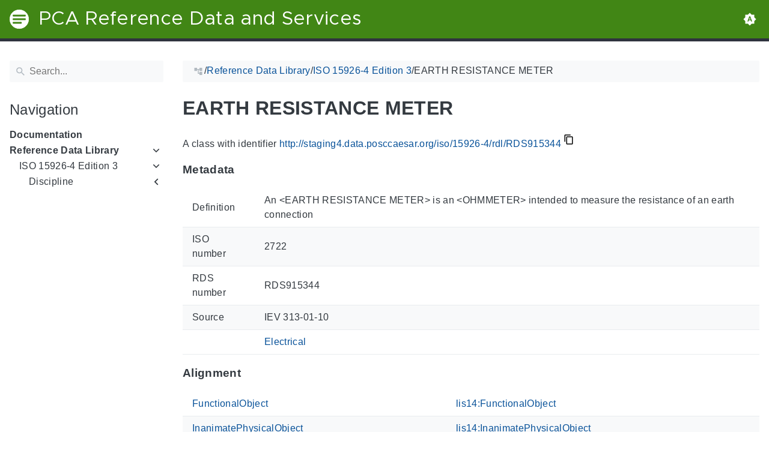

--- FILE ---
content_type: text/html
request_url: https://staging4.data.posccaesar.org/iso/15926-4/rdl/RDS915344/
body_size: 12515
content:
<!doctype html><html lang=en class=color-toggle-hidden><head><meta charset=utf-8><meta name=referrer content="no-referrer"><meta name=viewport content="width=device-width,initial-scale=1"><meta name=color-scheme content="light dark"><meta name=generator content="Hugo 0.111.3"><meta name=description content="A class with identifier http://staging4.data.posccaesar.org/iso/15926-4/rdl/RDS915344 MetadataThis section provides information about 'RDS915344'. Definition An <EARTH RESISTANCE METER> is an <OHMMETER> intended to measure the resistance of an earth connection ISO number 2722 RDS number RDS915344 Source IEV 313-01-10 Electrical AlignmentThis section lists the most specific P2-superclasses of 'RDS915344' together with an alignment with corresponding classes in P14, if available. FunctionalObject lis14:FunctionalObject InanimatePhysicalObject lis14:InanimatePhysicalObject ContextThis section provides super- and subclasses of 'RDS915344'. SuperClasses OHMMETER INSTRUMENTATION ITEM INSTRUMENTATION FUNCTION FunctionalObject PhysicalObject PossibleIndividual Thing ARTEFACT InanimatePhysicalObject PhysicalObject PossibleIndividual Thing RESISTANCE MEASURING INSTRUMENT ELECTRIC VARIABLE MEASURING INSTRUMENT ELECTRICAL APPARATUS ELECTRICAL DEVICE FunctionalObject PhysicalObject PossibleIndividual Thing ARTEFACT InanimatePhysicalObject PhysicalObject PossibleIndividual Thing MEASURING INSTRUMENT INSTRUMENTATION FUNCTION FunctionalObject PhysicalObject PossibleIndividual Thing SubClasses "><title>EARTH RESISTANCE METER | PCA Reference Data and Services</title><link rel=icon type=image/svg+xml href=/favicon/favicon.svg><link rel=icon type=image/png sizes=32x32 href=/favicon/favicon-32x32.png><link rel=icon type=image/png sizes=16x16 href=/favicon/favicon-16x16.png><meta property="og:title" content="EARTH RESISTANCE METER"><meta property="og:site_name" content="PCA Reference Data and Services"><meta property="og:description" content="A class with identifier http://staging4.data.posccaesar.org/iso/15926-4/rdl/RDS915344 MetadataThis section provides information about 'RDS915344'. Definition An <EARTH RESISTANCE METER> is an <OHMMETER> intended to measure the resistance of an earth connection ISO number 2722 RDS number RDS915344 Source IEV 313-01-10 Electrical AlignmentThis section lists the most specific P2-superclasses of 'RDS915344' together with an alignment with corresponding classes in P14, if available. FunctionalObject lis14:FunctionalObject InanimatePhysicalObject lis14:InanimatePhysicalObject ContextThis section provides super- and subclasses of 'RDS915344'. SuperClasses OHMMETER INSTRUMENTATION ITEM INSTRUMENTATION FUNCTION FunctionalObject PhysicalObject PossibleIndividual Thing ARTEFACT InanimatePhysicalObject PhysicalObject PossibleIndividual Thing RESISTANCE MEASURING INSTRUMENT ELECTRIC VARIABLE MEASURING INSTRUMENT ELECTRICAL APPARATUS ELECTRICAL DEVICE FunctionalObject PhysicalObject PossibleIndividual Thing ARTEFACT InanimatePhysicalObject PhysicalObject PossibleIndividual Thing MEASURING INSTRUMENT INSTRUMENTATION FUNCTION FunctionalObject PhysicalObject PossibleIndividual Thing SubClasses "><meta property="og:type" content="article"><meta property="og:url" content="https://staging4.data.posccaesar.org/iso/15926-4/rdl/RDS915344/"><meta property="article:section" content="Iso"><meta name=twitter:card content="summary"><meta name=twitter:title content="EARTH RESISTANCE METER"><meta name=twitter:description content="A class with identifier http://staging4.data.posccaesar.org/iso/15926-4/rdl/RDS915344 MetadataThis section provides information about 'RDS915344'. Definition An <EARTH RESISTANCE METER> is an <OHMMETER> intended to measure the resistance of an earth connection ISO number 2722 RDS number RDS915344 Source IEV 313-01-10 Electrical AlignmentThis section lists the most specific P2-superclasses of 'RDS915344' together with an alignment with corresponding classes in P14, if available. FunctionalObject lis14:FunctionalObject InanimatePhysicalObject lis14:InanimatePhysicalObject ContextThis section provides super- and subclasses of 'RDS915344'. SuperClasses OHMMETER INSTRUMENTATION ITEM INSTRUMENTATION FUNCTION FunctionalObject PhysicalObject PossibleIndividual Thing ARTEFACT InanimatePhysicalObject PhysicalObject PossibleIndividual Thing RESISTANCE MEASURING INSTRUMENT ELECTRIC VARIABLE MEASURING INSTRUMENT ELECTRICAL APPARATUS ELECTRICAL DEVICE FunctionalObject PhysicalObject PossibleIndividual Thing ARTEFACT InanimatePhysicalObject PhysicalObject PossibleIndividual Thing MEASURING INSTRUMENT INSTRUMENTATION FUNCTION FunctionalObject PhysicalObject PossibleIndividual Thing SubClasses "><script type=application/ld+json>{"@context":"http://schema.org","@type":"TechArticle","articleSection":"Iso","name":"EARTH RESISTANCE METER","url":"https://staging4.data.posccaesar.org/iso/15926-4/rdl/RDS915344/","headline":"EARTH RESISTANCE METER","description":"A class with identifier http:\/\/staging4.data.posccaesar.org\/iso\/15926-4\/rdl\/RDS915344 MetadataThis section provides information about \u0027RDS915344\u0027. Definition An \u003cEARTH RESISTANCE METER\u003e is an \u003cOHMMETER\u003e intended to measure the resistance of an earth connection ISO number 2722 RDS number RDS915344 Source IEV 313-01-10 Electrical AlignmentThis section lists the most specific P2-superclasses of \u0027RDS915344\u0027 together with an alignment with corresponding classes in P14, if available. FunctionalObject lis14:FunctionalObject InanimatePhysicalObject lis14:InanimatePhysicalObject ContextThis section provides super- and subclasses of \u0027RDS915344\u0027. SuperClasses OHMMETER INSTRUMENTATION ITEM INSTRUMENTATION FUNCTION FunctionalObject PhysicalObject PossibleIndividual Thing ARTEFACT InanimatePhysicalObject PhysicalObject PossibleIndividual Thing RESISTANCE MEASURING INSTRUMENT ELECTRIC VARIABLE MEASURING INSTRUMENT ELECTRICAL APPARATUS ELECTRICAL DEVICE FunctionalObject PhysicalObject PossibleIndividual Thing ARTEFACT InanimatePhysicalObject PhysicalObject PossibleIndividual Thing MEASURING INSTRUMENT INSTRUMENTATION FUNCTION FunctionalObject PhysicalObject PossibleIndividual Thing SubClasses ","wordCount":"114","inLanguage":"en","isFamilyFriendly":"true","mainEntityOfPage":{"@type":"WebPage","@id":"https://staging4.data.posccaesar.org/iso/15926-4/rdl/RDS915344/"},"copyrightHolder":"PCA Reference Data and Services","copyrightYear":"0001","dateCreated":"0001-01-01T00:00:00.00Z","datePublished":"0001-01-01T00:00:00.00Z","dateModified":"0001-01-01T00:00:00.00Z","publisher":{"@type":"Organization","name":"PCA Reference Data and Services","url":"https://staging4.data.posccaesar.org","logo":{"@type":"ImageObject","url":"https://staging4.data.posccaesar.org/brand.svg","width":"32","height":"32"}}}</script><script src=/js/colortheme-d3e4d351.bundle.min.js></script>
<script src=/js/main-fbb9c8b0.bundle.min.js></script>
<link rel=preload as=font href=/fonts/Metropolis.woff2 type=font/woff2 crossorigin=anonymous><link rel=preload as=font href=/fonts/LiberationSans.woff2 type=font/woff2 crossorigin=anonymous><link rel=preload href=/main-f44405f3.min.css as=style><link rel=stylesheet href=/main-f44405f3.min.css media=all><link rel=preload href=/mobile-79ddc617.min.css as=style><link rel=stylesheet href=/mobile-79ddc617.min.css media="screen and (max-width: 45rem)"><link rel=preload href=/print-735ccc12.min.css as=style><link rel=stylesheet href=/print-735ccc12.min.css media=print><link rel=preload href=/custom.css as=style><link rel=stylesheet href=/custom.css media=all><link href=https://staging4.data.posccaesar.org/iso/15926-4/rdl/RDS915344/ rel=canonical type=text/html></head><body itemscope itemtype=https://schema.org/WebPage><svg class="svg-sprite" xmlns="http://www.w3.org/2000/svg" xmlns:xlink="http://www.w3.org/1999/xlink"><defs><svg viewBox="-7.27 -7.27 38.55 38.55" id="gdoc_arrow_back" xmlns="http://www.w3.org/2000/svg"><path d="M24 10.526v2.947H5.755l8.351 8.421-2.105 2.105-12-12 12-12 2.105 2.105-8.351 8.421H24z"/></svg><svg viewBox="-7.27 -7.27 38.55 38.55" id="gdoc_arrow_left_alt" xmlns="http://www.w3.org/2000/svg"><path d="M5.965 10.526V6.035L0 12l5.965 5.965v-4.491H24v-2.947H5.965z"/></svg><svg viewBox="-7.27 -7.27 38.55 38.55" id="gdoc_arrow_right_alt" xmlns="http://www.w3.org/2000/svg"><path d="M18.035 10.526V6.035L24 12l-5.965 5.965v-4.491H0v-2.947h18.035z"/></svg><svg viewBox="-7.27 -7.27 42.55 42.55" id="gdoc_bitbucket" xmlns="http://www.w3.org/2000/svg"><path d="M15.905 13.355c.189 1.444-1.564 2.578-2.784 1.839-1.375-.602-1.375-2.784-.034-3.403 1.151-.705 2.818.223 2.818 1.564zm1.907-.361c-.309-2.44-3.076-4.056-5.328-3.042-1.426.636-2.389 2.148-2.32 3.747.086 2.097 2.08 3.815 4.176 3.626s3.729-2.234 3.472-4.331zm4.108-9.315c-.756-.997-2.045-1.169-3.179-1.358-3.214-.516-6.513-.533-9.727.034-1.066.172-2.269.361-2.939 1.323 1.1 1.031 2.664 1.186 4.073 1.358 2.544.327 5.156.344 7.699.017 1.426-.172 3.008-.309 4.073-1.375zm.979 17.788c-.481 1.684-.206 3.953-1.994 4.932-3.076 1.701-6.806 1.89-10.191 1.289-1.787-.327-3.884-.894-4.864-2.578-.43-1.65-.705-3.334-.98-5.018l.103-.275.309-.155c5.121 3.386 12.288 3.386 17.427.0.808.241.206 1.22.189 1.805zM26.01 4.951c-.584 3.764-1.255 7.51-1.908 11.257-.189 1.1-1.255 1.719-2.148 2.183-3.214 1.615-6.96 1.89-10.483 1.512-2.389-.258-4.829-.894-6.771-2.389-.911-.705-.911-1.908-1.083-2.922-.602-3.523-1.289-7.046-1.719-10.604.206-1.547 1.942-2.217 3.231-2.698C6.848.654 8.686.362 10.508.19c3.884-.378 7.854-.241 11.618.859 1.341.395 2.784.945 3.695 2.097.412.533.275 1.203.189 1.805z"/></svg><svg viewBox="-7.27 -7.27 38.55 38.55" id="gdoc_bookmark" xmlns="http://www.w3.org/2000/svg"><path d="M15.268 4.392q.868.0 1.532.638t.664 1.506v17.463l-7.659-3.268-7.608 3.268V6.536q0-.868.664-1.506t1.532-.638h10.876zm4.34 14.144V4.392q0-.868-.638-1.532t-1.506-.664H6.537q0-.868.664-1.532T8.733.0h10.876q.868.0 1.532.664t.664 1.532v17.412z"/></svg><svg viewBox="-7.27 -7.27 42.55 42.55" id="gdoc_brightness_auto" xmlns="http://www.w3.org/2000/svg"><path d="M16.846 18.938h2.382L15.22 7.785h-2.44L8.772 18.938h2.382l.871-2.44h3.95zm7.087-9.062L27.999 14l-4.066 4.124v5.809h-5.809L14 27.999l-4.124-4.066H4.067v-5.809L.001 14l4.066-4.124V4.067h5.809L14 .001l4.124 4.066h5.809v5.809zm-11.385 4.937L14 10.282l1.452 4.531h-2.904z"/></svg><svg viewBox="-7.27 -7.27 42.55 42.55" id="gdoc_brightness_dark" xmlns="http://www.w3.org/2000/svg"><path d="M14 21.435q3.079.0 5.257-2.178T21.435 14t-2.178-5.257T14 6.565q-1.51.0-3.079.697 1.917.871 3.108 2.701T15.22 14t-1.191 4.037-3.108 2.701q1.568.697 3.079.697zm9.933-11.559L27.999 14l-4.066 4.124v5.809h-5.809L14 27.999l-4.124-4.066H4.067v-5.809L.001 14l4.066-4.124V4.067h5.809L14 .001l4.124 4.066h5.809v5.809z"/></svg><svg viewBox="-7.27 -7.27 42.55 42.55" id="gdoc_brightness_light" xmlns="http://www.w3.org/2000/svg"><path d="M14 21.435q3.079.0 5.257-2.178T21.435 14t-2.178-5.257T14 6.565 8.743 8.743 6.565 14t2.178 5.257T14 21.435zm9.933-3.311v5.809h-5.809L14 27.999l-4.124-4.066H4.067v-5.809L.001 14l4.066-4.124V4.067h5.809L14 .001l4.124 4.066h5.809v5.809L27.999 14z"/></svg><svg viewBox="-7.27 -7.27 42.55 42.55" id="gdoc_check" xmlns="http://www.w3.org/2000/svg"><path d="M8.885 20.197 25.759 3.323l2.24 2.24L8.885 24.677.0 15.792l2.24-2.24z"/></svg><svg viewBox="-7.27 -7.27 42.55 42.55" id="gdoc_check_circle_outline" xmlns="http://www.w3.org/2000/svg"><path d="M14 25.239q4.601.0 7.92-3.319T25.239 14 21.92 6.08 14 2.761 6.08 6.08 2.761 14t3.319 7.92T14 25.239zM14 0q5.784.0 9.892 4.108T28 14t-4.108 9.892T14 28t-9.892-4.108T0 14t4.108-9.892T14 0zm6.441 7.822 1.972 1.972-11.239 11.239L4.207 14l1.972-1.972 4.995 4.995z"/></svg><svg viewBox="-7.27 -7.27 42.55 42.55" id="gdoc_cloud_off" xmlns="http://www.w3.org/2000/svg"><path d="M9.023 10.5H7q-1.914.0-3.281 1.395t-1.367 3.309 1.367 3.281T7 19.852h11.375zM3.5 4.976l1.477-1.477L24.5 23.022l-1.477 1.477-2.352-2.297H6.999q-2.898.0-4.949-2.051t-2.051-4.949q0-2.844 1.969-4.867t4.758-2.133zm19.086 5.578q2.242.164 3.828 1.832T28 16.351q0 3.008-2.461 4.758l-1.695-1.695q1.805-.984 1.805-3.063.0-1.422-1.039-2.461t-2.461-1.039h-1.75v-.602q0-2.68-1.859-4.539t-4.539-1.859q-1.531.0-2.953.711l-1.75-1.695Q11.431 3.5 14.001 3.5q2.953.0 5.496 2.078t3.09 4.977z"/></svg><svg viewBox="-7.27 -7.27 42.55 42.55" id="gdoc_code" xmlns="http://www.w3.org/2000/svg"><path d="M9.917 24.5a1.75 1.75.0 10-3.501.001 1.75 1.75.0 003.501-.001zm0-21a1.75 1.75.0 10-3.501.001A1.75 1.75.0 009.917 3.5zm11.666 2.333a1.75 1.75.0 10-3.501.001 1.75 1.75.0 003.501-.001zm1.75.0a3.502 3.502.0 01-1.75 3.026c-.055 6.581-4.721 8.039-7.82 9.023-2.898.911-3.846 1.349-3.846 3.117v.474a3.502 3.502.0 011.75 3.026c0 1.932-1.568 3.5-3.5 3.5s-3.5-1.568-3.5-3.5c0-1.294.711-2.424 1.75-3.026V6.526A3.502 3.502.0 014.667 3.5c0-1.932 1.568-3.5 3.5-3.5s3.5 1.568 3.5 3.5a3.502 3.502.0 01-1.75 3.026v9.06c.93-.456 1.914-.766 2.807-1.039 3.391-1.075 5.323-1.878 5.359-5.687a3.502 3.502.0 01-1.75-3.026c0-1.932 1.568-3.5 3.5-3.5s3.5 1.568 3.5 3.5z"/></svg><svg viewBox="-7.27 -7.27 42.55 42.55" id="gdoc_copy" xmlns="http://www.w3.org/2000/svg"><path d="M23.502 25.438V7.626H9.562v17.812h13.94zm0-20.315q1.013.0 1.787.745t.774 1.757v17.812q0 1.013-.774 1.787t-1.787.774H9.562q-1.013.0-1.787-.774t-.774-1.787V7.625q0-1.013.774-1.757t1.787-.745h13.94zM19.689.0v2.562H4.438v17.812H1.936V2.562q0-1.013.745-1.787T4.438.001h15.251z"/></svg><svg viewBox="-7.27 -7.27 42.55 42.55" id="gdoc_dangerous" xmlns="http://www.w3.org/2000/svg"><path d="M21.802 19.833 15.969 14l5.833-5.833-1.969-1.969L14 12.031 8.167 6.198 6.198 8.167 12.031 14l-5.833 5.833 1.969 1.969L14 15.969l5.833 5.833zM19.833.0 28 8.167v11.666L19.833 28H8.167L0 19.833V8.167L8.167.0h11.666z"/></svg><svg viewBox="-7.27 -7.27 46.55 46.55" id="gdoc_date" xmlns="http://www.w3.org/2000/svg"><path d="M27.192 28.844V11.192H4.808v17.652h22.384zm0-25.689q1.277.0 2.253.976t.976 2.253v22.459q0 1.277-.976 2.216t-2.253.939H4.808q-1.352.0-2.291-.901t-.939-2.253V6.385q0-1.277.939-2.253t2.291-.976h1.577V.001h3.23v3.155h12.769V.001h3.23v3.155h1.577zm-3.155 11.267v3.155h-3.23v-3.155h3.23zm-6.46.0v3.155h-3.155v-3.155h3.155zm-6.384.0v3.155h-3.23v-3.155h3.23z"/></svg><svg viewBox="-7.27 -7.27 46.55 46.55" id="gdoc_download" xmlns="http://www.w3.org/2000/svg"><path d="M2.866 28.209h26.269v3.79H2.866v-3.79zm26.268-16.925L16 24.418 2.866 11.284h7.493V.001h11.283v11.283h7.493z"/></svg><svg viewBox="-7.27 -7.27 46.55 46.55" id="gdoc_email" xmlns="http://www.w3.org/2000/svg"><path d="M28.845 9.615v-3.23L16 14.422 3.155 6.385v3.23L16 17.577zm0-6.46q1.277.0 2.216.977T32 6.385v19.23q0 1.277-.939 2.253t-2.216.977H3.155q-1.277.0-2.216-.977T0 25.615V6.385q0-1.277.939-2.253t2.216-.977h25.69z"/></svg><svg viewBox="-7.27 -7.27 42.55 42.55" id="gdoc_error_outline" xmlns="http://www.w3.org/2000/svg"><path d="M14 25.239q4.601.0 7.92-3.319T25.239 14 21.92 6.08 14 2.761 6.08 6.08 2.761 14t3.319 7.92T14 25.239zM14 0q5.784.0 9.892 4.108T28 14t-4.108 9.892T14 28t-9.892-4.108T0 14t4.108-9.892T14 0zm-1.38 6.967h2.761v8.413H12.62V6.967zm0 11.239h2.761v2.826H12.62v-2.826z"/></svg><svg viewBox="-7.27 -7.27 42.55 42.55" id="gdoc_fire" xmlns="http://www.w3.org/2000/svg"><path d="M17.689 21.998q-.32.32-.8.576t-.864.384q-1.152.384-2.272.032t-1.888-.992q-.128-.128-.096-.256t.16-.192q1.216-.384 1.92-1.216t.96-1.792q.192-.896-.064-1.728t-.384-1.728q-.128-.704-.096-1.376t.288-1.312q0-.128.128-.128t.192.064q.384.832.992 1.472t1.28 1.216 1.216 1.248.672 1.568q.064.384.064.704.064.96-.32 1.92t-1.088 1.536zm3.84-10.944q-.768-.704-1.6-1.28t-1.6-1.344q-1.536-1.536-2.016-3.584t.16-4.16q.128-.32-.096-.544t-.544-.096q-.768.32-1.44.768t-1.312.896q-1.984 1.664-3.136 3.936T8.633 10.51t.8 5.088q0 .128.032.256t.032.256q0 .576-.512.832t-1.024-.192q-.128-.192-.192-.32-1.024-1.28-1.376-2.912t-.096-3.232q.064-.384-.288-.576t-.608.128q-1.28 1.664-1.856 3.68t-.448 4.064q0 .576.096 1.184t.288 1.184q.448 1.536 1.216 2.816 1.216 2.048 3.264 3.424t4.416 1.696q2.496.32 5.024-.256t4.448-2.304q1.408-1.344 2.208-3.104t.864-3.68-.704-3.712q-.064-.128-.096-.224t-.096-.224q-.576-1.088-1.28-1.984-.256-.384-.544-.704t-.672-.64z"/></svg><svg viewBox="-7.27 -7.27 42.55 42.55" id="gdoc_git" xmlns="http://www.w3.org/2000/svg"><path d="M27.472 12.753 15.247.529a1.803 1.803.0 00-2.55.0l-2.84 2.84 2.137 2.137a2.625 2.625.0 013.501 3.501l3.499 3.499a2.625 2.625.0 11-1.237 1.237l-3.499-3.499c-.083.04-.169.075-.257.106v7.3a2.626 2.626.0 11-1.75.0v-7.3a2.626 2.626.0 01-1.494-3.607L8.62 4.606l-8.09 8.09a1.805 1.805.0 000 2.551l12.225 12.224a1.803 1.803.0 002.55.0l12.168-12.168a1.805 1.805.0 000-2.551z"/></svg><svg viewBox="-7.27 -7.27 46.55 46.55" id="gdoc_gitea" xmlns="http://www.w3.org/2000/svg"><path d="M5.581 7.229c-2.46-.005-5.755 1.559-5.573 5.48.284 6.125 6.56 6.693 9.068 6.743.275 1.149 3.227 5.112 5.412 5.32h9.573c5.741-.381 10.04-17.363 6.853-17.427-5.271.248-8.395.373-11.073.395v5.3l-.835-.369-.005-4.928c-3.075-.001-5.781-.144-10.919-.397-.643-.004-1.539-.113-2.501-.116zm.348 2.166h.293c.349 3.14.917 4.976 2.067 7.781-2.933-.347-5.429-1.199-5.888-4.38-.237-1.647.563-3.365 3.528-3.401zm11.409 3.087c.2.003.404.04.596.128l.999.431-.716 1.305h-.007a.996.996.0 00-.321.053l.006-.002c-.349.114-.593.406-.593.749.0.097.019.189.055.275l-.002-.006a.767.767.0 00.151.233l-.001-.001-1.235 2.248a.99.99.0 00-.302.052l.006-.002c-.349.114-.593.406-.593.749.0.097.019.189.055.275l-.002-.006c.128.31.457.527.843.527a.987.987.0 00.31-.049l-.006.002c.348-.114.592-.406.592-.749.0-.097-.02-.19-.056-.277l.002.006a.784.784.0 00-.211-.293l1.203-2.189a.999.999.0 00.397-.041l-.006.002a.942.942.0 00.285-.15l-.001.001c.464.195.844.353 1.117.488.411.203.556.337.6.487.044.147-.004.429-.236.925-.173.369-.46.893-.799 1.511h-.02a.991.991.0 00-.321.053l.006-.002c-.349.114-.593.406-.593.749.0.097.019.189.055.275l-.002-.006c.128.31.457.527.843.527a.987.987.0 00.31-.049l-.006.002c.348-.114.592-.406.592-.749a.703.703.0 00-.055-.275l.002.006a.802.802.0 00-.183-.27l.001.001c.335-.611.623-1.136.808-1.531.251-.536.381-.935.267-1.32s-.467-.636-.933-.867c-.307-.151-.689-.311-1.147-.503a.723.723.0 00-.052-.324l.002.006a.792.792.0 00-.194-.279l.704-1.284 3.899 1.684c.704.305.995 1.053.653 1.68l-2.68 4.907c-.343.625-1.184.884-1.888.58l-5.516-2.384c-.704-.304-.996-1.053-.653-1.68l2.68-4.905c.235-.431.707-.687 1.207-.707z"/></svg><svg viewBox="-7.27 -7.27 46.55 46.55" id="gdoc_github" xmlns="http://www.w3.org/2000/svg"><path d="M16 .394c8.833.0 15.999 7.166 15.999 15.999.0 7.062-4.583 13.062-10.937 15.187-.813.146-1.104-.354-1.104-.771.0-.521.021-2.25.021-4.396.0-1.5-.5-2.458-1.083-2.958 3.562-.396 7.312-1.75 7.312-7.896.0-1.75-.625-3.167-1.646-4.291.167-.417.708-2.042-.167-4.25-1.333-.417-4.396 1.646-4.396 1.646a15.032 15.032.0 00-8 0S8.937 6.602 7.603 7.018c-.875 2.208-.333 3.833-.167 4.25-1.021 1.125-1.646 2.542-1.646 4.291.0 6.125 3.729 7.5 7.291 7.896-.458.417-.875 1.125-1.021 2.146-.917.417-3.25 1.125-4.646-1.333-.875-1.521-2.458-1.646-2.458-1.646-1.562-.021-.104.979-.104.979 1.042.479 1.771 2.333 1.771 2.333.938 2.854 5.396 1.896 5.396 1.896.0 1.333.021 2.583.021 2.979.0.417-.292.917-1.104.771C4.582 29.455-.001 23.455-.001 16.393-.001 7.56 7.165.394 15.998.394zM6.063 23.372c.042-.083-.021-.187-.146-.25-.125-.042-.229-.021-.271.042-.042.083.021.187.146.25.104.062.229.042.271-.042zm.646.709c.083-.062.062-.208-.042-.333-.104-.104-.25-.146-.333-.062-.083.062-.062.208.042.333.104.104.25.146.333.062zm.625.937c.104-.083.104-.25.0-.396-.083-.146-.25-.208-.354-.125-.104.062-.104.229.0.375s.271.208.354.146zm.875.875c.083-.083.042-.271-.083-.396-.146-.146-.333-.167-.417-.062-.104.083-.062.271.083.396.146.146.333.167.417.062zm1.187.521c.042-.125-.083-.271-.271-.333-.167-.042-.354.021-.396.146s.083.271.271.312c.167.062.354.0.396-.125zm1.313.104c0-.146-.167-.25-.354-.229-.187.0-.333.104-.333.229.0.146.146.25.354.229.187.0.333-.104.333-.229zm1.208-.208c-.021-.125-.187-.208-.375-.187-.187.042-.312.167-.292.312.021.125.187.208.375.167s.312-.167.292-.292z"/></svg><svg viewBox="-7.27 -7.27 42.55 42.55" id="gdoc_gitlab" xmlns="http://www.w3.org/2000/svg"><path d="M1.629 11.034 14 26.888.442 17.048a1.09 1.09.0 01-.39-1.203l1.578-4.811zm7.217.0h10.309l-5.154 15.854zM5.753 1.475l3.093 9.559H1.63l3.093-9.559a.548.548.0 011.031.0zm20.618 9.559 1.578 4.811c.141.437-.016.922-.39 1.203l-13.558 9.84 12.371-15.854zm0 0h-7.216l3.093-9.559a.548.548.0 011.031.0z"/></svg><svg viewBox="-7.27 -7.27 46.55 46.55" id="gdoc_heart" xmlns="http://www.w3.org/2000/svg"><path d="M16 29.714a1.11 1.11.0 01-.786-.321L4.072 18.643c-.143-.125-4.071-3.714-4.071-8 0-5.232 3.196-8.357 8.535-8.357 3.125.0 6.053 2.464 7.464 3.857 1.411-1.393 4.339-3.857 7.464-3.857 5.339.0 8.535 3.125 8.535 8.357.0 4.286-3.928 7.875-4.089 8.035L16.785 29.392c-.214.214-.5.321-.786.321z"/></svg><svg viewBox="-7.27 -7.27 42.55 42.55" id="gdoc_home" xmlns="http://www.w3.org/2000/svg"><path d="M24.003 15.695v8.336c0 .608-.504 1.111-1.111 1.111h-6.669v-6.669h-4.446v6.669H5.108a1.119 1.119.0 01-1.111-1.111v-8.336c0-.035.017-.069.017-.104L14 7.359l9.986 8.232a.224.224.0 01.017.104zm3.873-1.198-1.077 1.285a.578.578.0 01-.365.191h-.052a.547.547.0 01-.365-.122L14 5.831 1.983 15.851a.594.594.0 01-.417.122.578.578.0 01-.365-.191L.124 14.497a.57.57.0 01.069-.781L12.679 3.314c.729-.608 1.91-.608 2.64.0l4.237 3.543V3.471c0-.313.243-.556.556-.556h3.334c.313.0.556.243.556.556v7.085l3.803 3.161c.226.191.26.556.069.781z"/></svg><svg viewBox="-7.27 -7.27 42.55 42.55" id="gdoc_info_outline" xmlns="http://www.w3.org/2000/svg"><path d="M12.62 9.793V6.967h2.761v2.826H12.62zM14 25.239q4.601.0 7.92-3.319T25.239 14 21.92 6.08 14 2.761 6.08 6.08 2.761 14t3.319 7.92T14 25.239zM14 0q5.784.0 9.892 4.108T28 14t-4.108 9.892T14 28t-9.892-4.108T0 14t4.108-9.892T14 0zm-1.38 21.033V12.62h2.761v8.413H12.62z"/></svg><svg viewBox="-7.27 -7.27 42.55 42.55" id="gdoc_keyboard_arrow_down" xmlns="http://www.w3.org/2000/svg"><path d="M3.281 5.36 14 16.079 24.719 5.36 28 8.641l-14 14-14-14z"/></svg><svg viewBox="-7.27 -7.27 46.55 46.55" id="gdoc_keyboard_arrow_left" xmlns="http://www.w3.org/2000/svg"><path d="M25.875 28.25 22.125 32 6.126 16.001 22.125.002l3.75 3.75-12.25 12.25z"/></svg><svg viewBox="-7.27 -7.27 46.55 46.55" id="gdoc_keyboard_arrow_right" xmlns="http://www.w3.org/2000/svg"><path d="M6.125 28.25 18.375 16 6.125 3.75 9.875.0l15.999 15.999L9.875 31.998z"/></svg><svg viewBox="-7.27 -7.27 42.55 42.55" id="gdoc_keyboard_arrow_up" xmlns="http://www.w3.org/2000/svg"><path d="M24.719 22.64 14 11.921 3.281 22.64.0 19.359l14-14 14 14z"/></svg><svg viewBox="-7.27 -7.27 42.55 42.55" id="gdoc_language" xmlns="http://www.w3.org/2000/svg"><path d="M20.112 16.826h4.732q.394-1.84.394-2.826t-.394-2.826h-4.732q.197 1.38.197 2.826t-.197 2.826zm-2.497 7.756q1.643-.526 3.418-2.005t2.695-2.991h-4.141q-.657 2.629-1.972 4.995zm-.329-7.756q.197-1.38.197-2.826t-.197-2.826h-6.573q-.197 1.38-.197 2.826t.197 2.826h6.573zM14 25.173q1.84-2.695 2.695-5.587h-5.39q.854 2.892 2.695 5.587zM8.413 8.413q.789-2.826 1.972-4.995-1.643.526-3.451 2.005T4.272 8.414h4.141zM4.272 19.587q.854 1.512 2.662 2.991t3.451 2.005q-1.315-2.366-1.972-4.995H4.272zm-1.117-2.761h4.732Q7.69 15.446 7.69 14t.197-2.826H3.155q-.394 1.84-.394 2.826t.394 2.826zM14 2.826q-1.84 2.695-2.695 5.587h5.39Q15.841 5.521 14 2.826zm9.727 5.587q-.92-1.512-2.695-2.991t-3.418-2.005q1.183 2.169 1.972 4.995h4.141zM14 0q5.784.0 9.892 4.108T28 14t-4.108 9.892T14 28t-9.892-4.108T0 14t4.108-9.892T14 0z"/></svg><svg viewBox="-7.27 -7.27 46.55 46.55" id="gdoc_link" xmlns="http://www.w3.org/2000/svg"><path d="M24.037 7.963q3.305.0 5.634 2.366T32 16t-2.329 5.671-5.634 2.366h-6.46v-3.08h6.46q2.028.0 3.493-1.465t1.465-3.493-1.465-3.493-3.493-1.465h-6.46v-3.08h6.46zM9.615 17.578v-3.155h12.77v3.155H9.615zM3.005 16q0 2.028 1.465 3.493t3.493 1.465h6.46v3.08h-6.46q-3.305.0-5.634-2.366T0 16.001t2.329-5.671 5.634-2.366h6.46v3.08h-6.46q-2.028.0-3.493 1.465t-1.465 3.493z"/></svg><svg viewBox="-7.27 -7.27 46.55 46.55" id="gdoc_mastodon" xmlns="http://www.w3.org/2000/svg"><path d="M30.924 10.506c0-6.941-4.548-8.976-4.548-8.976C24.083.477 20.144.034 16.054.001h-.101C11.862.034 7.926.477 5.633 1.53c0 0-4.548 2.035-4.548 8.976.0 1.589-.031 3.491.02 5.505.165 6.79 1.245 13.479 7.522 15.14 2.893.765 5.379.927 7.38.816 3.629-.2 5.667-1.296 5.667-1.296l-.12-2.633s-2.593.817-5.505.719c-2.887-.099-5.932-.311-6.399-3.855a7.069 7.069.0 01-.064-.967v-.028.001s2.833.693 6.423.857c2.195.1 4.253-.129 6.344-.377 4.009-.479 7.5-2.949 7.939-5.207.689-3.553.633-8.676.633-8.676zm-5.366 8.945h-3.329v-8.159c0-1.72-.724-2.592-2.171-2.592-1.6.0-2.403 1.035-2.403 3.083v4.465h-3.311v-4.467c0-2.048-.803-3.083-2.403-3.083-1.447.0-2.171.873-2.171 2.592v8.159H6.441v-8.404c0-1.719.437-3.084 1.316-4.093.907-1.011 2.092-1.528 3.565-1.528 1.704.0 2.995.655 3.848 1.965l.828 1.391.829-1.391c.853-1.311 2.144-1.965 3.848-1.965 1.472.0 2.659.517 3.565 1.528.877 1.009 1.315 2.375 1.315 4.093z"/></svg><svg viewBox="-7.27 -7.27 46.55 46.55" id="gdoc_matrix" xmlns="http://www.w3.org/2000/svg"><path d="M.843.734v30.532H3.04v.733H0V0h3.04v.733zm9.391 9.68v1.543h.044a4.417 4.417.0 011.489-1.365c.577-.327 1.248-.487 2-.487.72.0 1.377.143 1.975.419.597.277 1.047.776 1.36 1.477.339-.499.8-.941 1.379-1.323.579-.383 1.267-.573 2.061-.573.604.0 1.163.075 1.68.223a3.34 3.34.0 011.324.707c.368.327.652.745.861 1.268.203.523.307 1.151.307 1.889v7.637h-3.132v-6.468c0-.381-.013-.745-.043-1.083a2.315 2.315.0 00-.246-.893l.006.013a1.484 1.484.0 00-.577-.593l-.007-.004c-.259-.147-.609-.221-1.047-.221-.443.0-.8.085-1.071.252-.267.166-.483.39-.635.656l-.005.009a2.558 2.558.0 00-.307.915l-.002.013a7.156 7.156.0 00-.08 1.044v6.359h-3.133v-6.4c0-.339-.005-.671-.024-1.003a2.772 2.772.0 00-.197-.936l.007.019a1.41 1.41.0 00-.548-.667l-.006-.003c-.259-.167-.635-.253-1.139-.253-.148.0-.345.032-.585.099-.24.068-.48.191-.707.376-.228.184-.425.449-.585.793-.16.345-.24.8-.24 1.36v6.621H7.279v-11.42zm20.923 20.852V.734H28.96V.001H32V32h-3.04v-.733z"/></svg><svg viewBox="-7.27 -7.27 46.55 46.55" id="gdoc_menu" xmlns="http://www.w3.org/2000/svg"><path d="M.001 5.334h31.998v3.583H.001V5.334zm0 12.416v-3.5h31.998v3.5H.001zm0 8.916v-3.583h31.998v3.583H.001z"/></svg><svg viewBox="-7.27 -7.27 42.55 42.55" id="gdoc_notification" xmlns="http://www.w3.org/2000/svg"><path d="m22.615 19.384 2.894 2.894v1.413H2.49v-1.413l2.894-2.894V12.25q0-3.365 1.716-5.856t4.745-3.231v-1.01q0-.875.606-1.514T13.999.0t1.548.639.606 1.514v1.01q3.029.74 4.745 3.231t1.716 5.856v7.134zM14 27.999q-1.211.0-2.053-.808t-.841-2.019h5.788q0 1.144-.875 1.986T14 27.999z"/></svg><svg viewBox="-7.27 -7.27 42.55 42.55" id="gdoc_path" xmlns="http://www.w3.org/2000/svg"><path d="M28 12.62h-9.793V8.414h-2.826v11.173h2.826v-4.206H28V26.62h-9.793v-4.206H12.62v-14H9.794v4.206H.001V1.381h9.793v4.206h8.413V1.381H28V12.62z"/></svg><svg viewBox="-7.27 -7.27 46.55 46.55" id="gdoc_person" xmlns="http://www.w3.org/2000/svg"><path d="M16 20.023q5.052.0 10.526 2.199t5.473 5.754v4.023H0v-4.023q0-3.555 5.473-5.754t10.526-2.199zM16 16q-3.275.0-5.614-2.339T8.047 8.047t2.339-5.661T16 0t5.614 2.386 2.339 5.661-2.339 5.614T16 16z"/></svg><svg viewBox="-7.27 -7.27 46.55 46.55" id="gdoc_search" xmlns="http://www.w3.org/2000/svg"><path d="M11.925 20.161q3.432.0 5.834-2.402t2.402-5.834-2.402-5.834-5.834-2.402-5.834 2.402-2.402 5.834 2.402 5.834 5.834 2.402zm10.981.0L32 29.255 29.255 32l-9.094-9.094v-1.458l-.515-.515q-3.26 2.831-7.721 2.831-4.976.0-8.45-3.432T.001 11.925t3.474-8.45 8.45-3.474 8.407 3.474 3.432 8.45q0 1.802-.858 4.075t-1.973 3.646l.515.515h1.458z"/></svg><svg viewBox="-7.27 -7.27 42.55 42.55" id="gdoc_shield" xmlns="http://www.w3.org/2000/svg"><path d="M22.167 15.166V3.5h-8.166v20.726c.93-.492 2.424-1.349 3.883-2.497 1.95-1.531 4.284-3.919 4.284-6.562zm3.499-13.999v14c0 7.674-10.737 12.523-11.192 12.724-.146.073-.31.109-.474.109s-.328-.036-.474-.109c-.456-.201-11.192-5.049-11.192-12.724v-14C2.334.529 2.863.0 3.501.0H24.5c.638.0 1.167.529 1.167 1.167z"/></svg><svg viewBox="-7.27 -7.27 42.55 42.55" id="gdoc_star" xmlns="http://www.w3.org/2000/svg"><path d="M14 22.052 5.324 27.31l2.3-9.859L0 10.813l10.056-.854L14 .692l3.944 9.267L28 10.813l-7.624 6.638 2.3 9.859z"/></svg><svg viewBox="-7.27 -7.27 42.55 42.55" id="gdoc_tag" xmlns="http://www.w3.org/2000/svg"><path d="M17.52 17.52v-7.041h-7.041v7.041h7.041zM28 10.479h-7.041v7.041H28v3.439h-7.041V28H17.52v-7.041h-7.041V28H7.04v-7.041H-.001V17.52H7.04v-7.041H-.001V7.04H7.04V-.001h3.439V7.04h7.041V-.001h3.439V7.04H28v3.439z"/></svg><svg viewBox="-7.27 -7.27 46.55 46.55" id="gdoc_timer" xmlns="http://www.w3.org/2000/svg"><path d="M16 29q4.428.0 7.536-3.143t3.107-7.571-3.107-7.536T16 7.643 8.464 10.75t-3.107 7.536 3.107 7.571T16 29zM26.714 9.786q1.214 1.571 2.107 4.036t.893 4.464q0 5.643-4 9.678T16 32t-9.714-4.036-4-9.678 4-9.678T16 4.572q1.929.0 4.464.929t4.107 2.143l2.143-2.214q1.143.929 2.143 2.143zM14.5 19.857v-9.143h3v9.143h-3zM20.571.001v3.071h-9.143V.001h9.143z"/></svg><svg viewBox="-7.27 -7.27 46.55 46.55" id="gdoc_xmpp" xmlns="http://www.w3.org/2000/svg"><path d="M31.995 4.237c-.449.175-1.12.433-1.936.745-1.544.591-2.328.891-2.924 1.093-.613.208-1.287.409-2.635.813-.911.272-1.672.495-2.212.651-.031.875.0 2.177-.292 3.635a21.837 21.837.0 01-2.016 5.765c-1.496 2.944-3.236 4.817-3.88 5.476-.056-.059-.112-.117-.168-.179-.707-.763-2.403-2.703-3.815-5.683-1.053-2.223-1.484-4.044-1.605-4.584-.356-1.589-.427-2.955-.427-4.117.0-.075-.036-.129-.101-.149-.721-.223-1.765-.519-2.887-.853-1.271-.379-2.193-.744-3.408-1.2-.493-.185-1.409-.547-2.217-.859C.723 4.499.113 4.236.041 4.236c-.005.0-.015.0-.023.012a.131.131.0 00-.019.076c.009.593.08 1.361.256 2.365.615 3.503 2.688 7.061 4.36 9.244.0.0 3.717 5.035 9.128 8.144l.303.176c-.009.008-.02.015-.028.021-1.717 1.316-3.201 1.977-3.579 2.14a15.71 15.71.0 01-2.219.772v.407a25.31 25.31.0 002.72-.487 26.72 26.72.0 005.075-1.792c.136.067.276.136.42.204 1.527.725 3.571 1.627 6.073 2.048.613.103 1.136.165 1.507.195a.109.109.0 00.115-.091.55.55.0 00.004-.217.107.107.0 00-.063-.073c-.505-.209-1.201-.4-1.983-.719-.935-.381-2.241-1.067-3.648-2.128a13.528 13.528.0 01-.367-.287c4.64-2.656 7.989-6.588 7.989-6.588 1.735-2.036 4.441-5.623 5.431-9.795.349-1.473.539-2.741.5-3.628z"/></svg></defs></svg><div class=wrapper><input type=checkbox class=hidden id=menu-control>
<input type=checkbox class=hidden id=menu-header-control><header class=gdoc-header><div class="container flex align-center justify-between"><label for=menu-control class=gdoc-nav__control tabindex=0><svg class="gdoc-icon gdoc_menu"><title>Open Navigation</title><use xlink:href="#gdoc_menu"/></svg><svg class="gdoc-icon gdoc_arrow_back"><title>Close Navigation</title><use xlink:href="#gdoc_arrow_back"/></svg></label><div><a class="gdoc-brand gdoc-header__link" href=https://staging4.data.posccaesar.org><span class="flex align-center"><img class=gdoc-brand__img src=/brand.svg alt>
<span class=gdoc-brand__title>PCA Reference Data and Services</span></span></a></div><div class=gdoc-menu-header><span class=gdoc-menu-header__items><span id=gdoc-color-theme><svg class="gdoc-icon gdoc_brightness_dark"><title>Toggle Dark/Light/Auto mode</title><use xlink:href="#gdoc_brightness_dark"/></svg><svg class="gdoc-icon gdoc_brightness_light"><title>Toggle Dark/Light/Auto mode</title><use xlink:href="#gdoc_brightness_light"/></svg><svg class="gdoc-icon gdoc_brightness_auto"><title>Toggle Dark/Light/Auto mode</title><use xlink:href="#gdoc_brightness_auto"/></svg></span><span class=gdoc-menu-header__home><a href=https://staging4.data.posccaesar.org class=gdoc-header__link><svg class="gdoc-icon gdoc_home"><title>Back to homepage</title><use xlink:href="#gdoc_home"/></svg></a></span><span class=gdoc-menu-header__control><label for=menu-header-control><svg class="gdoc-icon gdoc_keyboard_arrow_right"><use xlink:href="#gdoc_keyboard_arrow_right"/><title>Close Menu Bar</title></svg></label></span></span><label for=menu-header-control class=gdoc-menu-header__control><svg class="gdoc-icon gdoc_keyboard_arrow_left"><use xlink:href="#gdoc_keyboard_arrow_left"/><title>Open Menu Bar</title></svg></label></div></div></header><main class="container flex flex-even"><aside class=gdoc-nav><nav><div class="gdoc-search flex align-center"><svg class="gdoc-icon gdoc_search"><use xlink:href="#gdoc_search"/></svg><input type=text id=gdoc-search-input class=gdoc-search__input placeholder=Search... aria-label=Search maxlength=64 data-site-base-url=https://staging4.data.posccaesar.org data-site-lang=en><ul id=gdoc-search-results class=gdoc-search__list></ul></div><section class=gdoc-nav--main><h2>Navigation</h2><ul class=gdoc-nav__list><li><input type=checkbox class=hidden>
<label><span class=flex><a href=/doc/ class=gdoc-nav__entry>Documentation</a></span></label></li><li><input type=checkbox class=gdoc-nav__toggle id=navtree-64996d32 checked>
<label for=navtree-64996d32 class="flex justify-between align-center"><span class=flex><a href=/iso/ class=gdoc-nav__entry>Reference Data Library</a></span><svg class="gdoc-icon toggle gdoc_keyboard_arrow_left"><use xlink:href="#gdoc_keyboard_arrow_left"/></svg><svg class="gdoc-icon toggle gdoc_keyboard_arrow_down"><use xlink:href="#gdoc_keyboard_arrow_down"/></svg></label><ul class=gdoc-nav__list><li><input type=checkbox class=gdoc-nav__toggle id=navtree-7bdb8afb checked>
<label for=navtree-7bdb8afb class="flex justify-between align-center"><span class=flex><a href=/iso/15926-4/ class=gdoc-nav__entry>ISO 15926-4 Edition 3</a></span><svg class="gdoc-icon toggle gdoc_keyboard_arrow_left"><use xlink:href="#gdoc_keyboard_arrow_left"/></svg><svg class="gdoc-icon toggle gdoc_keyboard_arrow_down"><use xlink:href="#gdoc_keyboard_arrow_down"/></svg></label><ul class=gdoc-nav__list><li><input type=checkbox class=gdoc-nav__toggle id=navtree-03bf1c00>
<label for=navtree-03bf1c00 class="flex justify-between align-center"><span class=flex><a href=/iso/15926-4/dspln/ class=gdoc-nav__entry>Discipline</a></span><svg class="gdoc-icon toggle gdoc_keyboard_arrow_left"><use xlink:href="#gdoc_keyboard_arrow_left"/></svg><svg class="gdoc-icon toggle gdoc_keyboard_arrow_down"><use xlink:href="#gdoc_keyboard_arrow_down"/></svg></label><ul class=gdoc-nav__list><li><input type=checkbox class=hidden>
<label><span class=flex><a href=/iso/15926-4/dspln/activity_or_event-v2/ class=gdoc-nav__entry>Activity or Event</a></span></label></li><li><input type=checkbox class=hidden>
<label><span class=flex><a href=/iso/15926-4/dspln/class_of_class-v2/ class=gdoc-nav__entry>Class of Class</a></span></label></li><li><input type=checkbox class=hidden>
<label><span class=flex><a href=/iso/15926-4/dspln/connection_material-v2/ class=gdoc-nav__entry>Connection Material</a></span></label></li><li><input type=checkbox class=hidden>
<label><span class=flex><a href=/iso/15926-4/dspln/electrical-v2/ class=gdoc-nav__entry>Electrical</a></span></label></li><li><input type=checkbox class=hidden>
<label><span class=flex><a href=/iso/15926-4/dspln/heaters_coolers_and_heat_transfer-v2/ class=gdoc-nav__entry>Heaters, Coolers and Heat Transfer</a></span></label></li><li><input type=checkbox class=hidden>
<label><span class=flex><a href=/iso/15926-4/dspln/information_and_information_carrier-v2/ class=gdoc-nav__entry>Information and Information Carrier</a></span></label></li><li><input type=checkbox class=hidden>
<label><span class=flex><a href=/iso/15926-4/dspln/instrumentation-v2/ class=gdoc-nav__entry>Instrumentation</a></span></label></li><li><input type=checkbox class=hidden>
<label><span class=flex><a href=/iso/15926-4/dspln/iso15926-2_entity_type-v2/ class=gdoc-nav__entry>ISO 15926-2 Entity Type</a></span></label></li><li><input type=checkbox class=hidden>
<label><span class=flex><a href=/iso/15926-4/dspln/missing_superclasses-v1/ class=gdoc-nav__entry>Missing Superclasses</a></span></label></li><li><input type=checkbox class=hidden>
<label><span class=flex><a href=/iso/15926-4/dspln/multi_subject_area-v2/ class=gdoc-nav__entry>Multi-subject Area</a></span></label></li><li><input type=checkbox class=hidden>
<label><span class=flex><a href=/iso/15926-4/dspln/piping-v2/ class=gdoc-nav__entry>Piping</a></span></label></li><li><input type=checkbox class=hidden>
<label><span class=flex><a href=/iso/15926-4/dspln/property_and_status-v2/ class=gdoc-nav__entry>Property and Status</a></span></label></li><li><input type=checkbox class=hidden>
<label><span class=flex><a href=/iso/15926-4/dspln/protection-v2/ class=gdoc-nav__entry>Protection</a></span></label></li><li><input type=checkbox class=hidden>
<label><span class=flex><a href=/iso/15926-4/dspln/rotating_equipment-v2/ class=gdoc-nav__entry>Rotating Equipment</a></span></label></li><li><input type=checkbox class=hidden>
<label><span class=flex><a href=/iso/15926-4/dspln/solids_handling-v2/ class=gdoc-nav__entry>Solids Handling</a></span></label></li><li><input type=checkbox class=hidden>
<label><span class=flex><a href=/iso/15926-4/dspln/static_equipment-v2/ class=gdoc-nav__entry>Static Equipment</a></span></label></li><li><input type=checkbox class=hidden>
<label><span class=flex><a href=/iso/15926-4/dspln/transport-v2/ class=gdoc-nav__entry>Transport</a></span></label></li><li><input type=checkbox class=hidden>
<label><span class=flex><a href=/iso/15926-4/dspln/uom-v3/ class=gdoc-nav__entry>Unit of Measure</a></span></label></li><li><input type=checkbox class=hidden>
<label><span class=flex><a href=/iso/15926-4/dspln/valve_classes-v2/ class=gdoc-nav__entry>Valve Classes</a></span></label></li></ul></li></ul></li></ul></li></ul></section><section class=gdoc-nav--more></section></nav></aside><div class=gdoc-page><div class="gdoc-page__header flex flex-wrap
justify-between
hidden-mobile" itemprop=breadcrumb><div><svg class="gdoc-icon gdoc_path hidden-mobile"><use xlink:href="#gdoc_path"/></svg><ol class=breadcrumb itemscope itemtype=https://schema.org/BreadcrumbList><li itemprop=itemListElement itemscope itemtype=https://schema.org/ListItem><a itemscope itemtype=https://schema.org/WebPage itemprop=item itemid=/ href=/><span itemprop=name></span></a><meta itemprop=position content="2"></li><li>/</li><li itemprop=itemListElement itemscope itemtype=https://schema.org/ListItem><a itemscope itemtype=https://schema.org/WebPage itemprop=item itemid=/iso/ href=/iso/><span itemprop=name>Reference Data Library</span></a><meta itemprop=position content="3"></li><li>/</li><li itemprop=itemListElement itemscope itemtype=https://schema.org/ListItem><a itemscope itemtype=https://schema.org/WebPage itemprop=item itemid=/iso/15926-4/ href=/iso/15926-4/><span itemprop=name>ISO 15926-4 Edition 3</span></a><meta itemprop=position content="4"></li><li>/</li><li itemprop=itemListElement itemscope itemtype=https://schema.org/ListItem><span itemprop=name>EARTH RESISTANCE METER</span><meta itemprop=position content="5"></li></ol></div></div><article class="gdoc-markdown gdoc-markdown__align--left"><h1>EARTH RESISTANCE METER</h1><p>A class with identifier
<span><a href=http://staging4.data.posccaesar.org/iso/15926-4/rdl/RDS915344>http://staging4.data.posccaesar.org/iso/15926-4/rdl/RDS915344</a></span><svg class="icon gdoc_copy" style="cursor:pointer" onclick="copyToClipboard('http:\/\/staging4.data.posccaesar.org\/iso\/15926-4\/rdl\/RDS915344')" width="25" height="25"><use xlink:href="#gdoc_copy"/></svg></p><div class=gdoc-page__anchorwrap><h3 id=div-classtooltip2metadataspan-classtooltiptextthis-section-provides-information-about-39rds91534439spandiv><div class=tooltip2>Metadata<span class=tooltiptext>This section provides information about 'RDS915344'.</span></div><a data-clipboard-text=https://staging4.data.posccaesar.org/iso/15926-4/rdl/RDS915344/#div-classtooltip2metadataspan-classtooltiptextthis-section-provides-information-about-39rds91534439spandiv class="gdoc-page__anchor clip flex align-center" title="Anchor to: MetadataThis section provides information about 'RDS915344'." aria-label="Anchor to: MetadataThis section provides information about 'RDS915344'." href=#div-classtooltip2metadataspan-classtooltiptextthis-section-provides-information-about-39rds91534439spandiv><svg class="gdoc-icon gdoc_link"><use xlink:href="#gdoc_link"/></svg></a></h3></div><div class=table-wrap><table><tbody><tr><td>Definition</td><td>An &lt;EARTH RESISTANCE METER> is an &lt;OHMMETER> intended to measure the resistance of an earth connection</td></tr><tr><td>ISO number</td><td>2722</td></tr><tr><td>RDS number</td><td>RDS915344</td></tr><tr><td>Source</td><td>IEV 313-01-10</td></tr><tr><td></td><td><span><a href=http://staging4.data.posccaesar.org/iso/15926-4/dspln/electrical-v2>Electrical</a></span></td></tr></tbody></table></div><div class=gdoc-page__anchorwrap><h3 id=div-classtooltip2alignmentspan-classtooltiptextthis-section-lists-the-most-specific-p2-superclasses-of-39rds91534439-together-with-an-alignment-with-corresponding-classes-in-p14-if-availablespandiv><div class=tooltip2>Alignment<span class=tooltiptext>This section lists the most specific P2-superclasses of 'RDS915344' together with an alignment with corresponding classes in P14, if available.</span></div><a data-clipboard-text=https://staging4.data.posccaesar.org/iso/15926-4/rdl/RDS915344/#div-classtooltip2alignmentspan-classtooltiptextthis-section-lists-the-most-specific-p2-superclasses-of-39rds91534439-together-with-an-alignment-with-corresponding-classes-in-p14-if-availablespandiv class="gdoc-page__anchor clip flex align-center" title="Anchor to: AlignmentThis section lists the most specific P2-superclasses of 'RDS915344' together with an alignment with corresponding classes in P14, if available." aria-label="Anchor to: AlignmentThis section lists the most specific P2-superclasses of 'RDS915344' together with an alignment with corresponding classes in P14, if available." href=#div-classtooltip2alignmentspan-classtooltiptextthis-section-lists-the-most-specific-p2-superclasses-of-39rds91534439-together-with-an-alignment-with-corresponding-classes-in-p14-if-availablespandiv><svg class="gdoc-icon gdoc_link"><use xlink:href="#gdoc_link"/></svg></a></h3></div><div class=table-wrap><table><tbody><tr><td><span><a href=http://staging4.data.posccaesar.org/iso/15926-4/rdl/FunctionalObject>FunctionalObject</a></span></td><td><span><a href=https://rds.posccaesar.org/ontology/lis14/rdl/FunctionalObject>lis14:FunctionalObject</a></span></td></tr><tr><td><span><a href=http://staging4.data.posccaesar.org/iso/15926-4/rdl/InanimatePhysicalObject>InanimatePhysicalObject</a></span></td><td><span><a href=https://rds.posccaesar.org/ontology/lis14/rdl/InanimatePhysicalObject>lis14:InanimatePhysicalObject</a></span></td></tr></tbody></table></div><div class=gdoc-page__anchorwrap><h3 id=div-classtooltip2contextspan-classtooltiptextthis-section-provides-super--and-subclasses-of-39rds91534439spandiv><div class=tooltip2>Context<span class=tooltiptext>This section provides super- and subclasses of 'RDS915344'.</span></div><a data-clipboard-text=https://staging4.data.posccaesar.org/iso/15926-4/rdl/RDS915344/#div-classtooltip2contextspan-classtooltiptextthis-section-provides-super--and-subclasses-of-39rds91534439spandiv class="gdoc-page__anchor clip flex align-center" title="Anchor to: ContextThis section provides super- and subclasses of 'RDS915344'." aria-label="Anchor to: ContextThis section provides super- and subclasses of 'RDS915344'." href=#div-classtooltip2contextspan-classtooltiptextthis-section-provides-super--and-subclasses-of-39rds91534439spandiv><svg class="gdoc-icon gdoc_link"><use xlink:href="#gdoc_link"/></svg></a></h3></div><div class=gdoc-tabs><input type=radio class="gdoc-tabs__control hidden" name=tabs-tab-uid-class id=tabs-tab-uid-class-0 checked>
<label for=tabs-tab-uid-class-0 class=gdoc-tabs__label>SuperClasses</label><div class="gdoc-markdown--nested gdoc-tabs__content"><ul class=outer><li><span><a href=http://staging4.data.posccaesar.org/iso/15926-4/rdl/RDS915299>OHMMETER</a></span><ul class=inner><li><span><a href=http://staging4.data.posccaesar.org/iso/15926-4/rdl/RDS2220012>INSTRUMENTATION ITEM</a></span><ul class=inner><li><span><a href=http://staging4.data.posccaesar.org/iso/15926-4/rdl/RDS2225050>INSTRUMENTATION FUNCTION</a></span><ul class=inner><li><span><a href=http://staging4.data.posccaesar.org/iso/15926-4/rdl/FunctionalObject>FunctionalObject</a></span><ul class=inner><li><span><a href=http://staging4.data.posccaesar.org/iso/15926-4/rdl/PhysicalObject>PhysicalObject</a></span><ul class=inner><li><span><a href=http://staging4.data.posccaesar.org/iso/15926-4/rdl/PossibleIndividual>PossibleIndividual</a></span><ul class=inner><li><span><a href=http://staging4.data.posccaesar.org/iso/15926-4/rdl/Thing>Thing</a></span></li></ul></li></ul></li></ul></li></ul></li><li><span><a href=http://staging4.data.posccaesar.org/iso/15926-4/rdl/RDS422594>ARTEFACT</a></span><ul class=inner><li><span><a href=http://staging4.data.posccaesar.org/iso/15926-4/rdl/InanimatePhysicalObject>InanimatePhysicalObject</a></span><ul class=inner><li><span><a href=http://staging4.data.posccaesar.org/iso/15926-4/rdl/PhysicalObject>PhysicalObject</a></span><ul class=inner><li><span><a href=http://staging4.data.posccaesar.org/iso/15926-4/rdl/PossibleIndividual>PossibleIndividual</a></span><ul class=inner><li><span><a href=http://staging4.data.posccaesar.org/iso/15926-4/rdl/Thing>Thing</a></span></li></ul></li></ul></li></ul></li></ul></li></ul></li><li><span><a href=http://staging4.data.posccaesar.org/iso/15926-4/rdl/RDS2222223>RESISTANCE MEASURING INSTRUMENT</a></span><ul class=inner><li><span><a href=http://staging4.data.posccaesar.org/iso/15926-4/rdl/RDS222506>ELECTRIC VARIABLE MEASURING INSTRUMENT</a></span><ul class=inner><li><span><a href=http://staging4.data.posccaesar.org/iso/15926-4/rdl/RDS497678601>ELECTRICAL APPARATUS</a></span><ul class=inner><li><span><a href=http://staging4.data.posccaesar.org/iso/15926-4/rdl/RDS1407117061>ELECTRICAL DEVICE</a></span><ul class=inner><li><span><a href=http://staging4.data.posccaesar.org/iso/15926-4/rdl/FunctionalObject>FunctionalObject</a></span><ul class=inner><li><span><a href=http://staging4.data.posccaesar.org/iso/15926-4/rdl/PhysicalObject>PhysicalObject</a></span><ul class=inner><li><span><a href=http://staging4.data.posccaesar.org/iso/15926-4/rdl/PossibleIndividual>PossibleIndividual</a></span><ul class=inner><li><span><a href=http://staging4.data.posccaesar.org/iso/15926-4/rdl/Thing>Thing</a></span></li></ul></li></ul></li></ul></li></ul></li><li><span><a href=http://staging4.data.posccaesar.org/iso/15926-4/rdl/RDS422594>ARTEFACT</a></span><ul class=inner><li><span><a href=http://staging4.data.posccaesar.org/iso/15926-4/rdl/InanimatePhysicalObject>InanimatePhysicalObject</a></span><ul class=inner><li><span><a href=http://staging4.data.posccaesar.org/iso/15926-4/rdl/PhysicalObject>PhysicalObject</a></span><ul class=inner><li><span><a href=http://staging4.data.posccaesar.org/iso/15926-4/rdl/PossibleIndividual>PossibleIndividual</a></span><ul class=inner><li><span><a href=http://staging4.data.posccaesar.org/iso/15926-4/rdl/Thing>Thing</a></span></li></ul></li></ul></li></ul></li></ul></li></ul></li><li><span><a href=http://staging4.data.posccaesar.org/iso/15926-4/rdl/RDS913904>MEASURING INSTRUMENT</a></span><ul class=inner><li><span><a href=http://staging4.data.posccaesar.org/iso/15926-4/rdl/RDS2225050>INSTRUMENTATION FUNCTION</a></span><ul class=inner><li><span><a href=http://staging4.data.posccaesar.org/iso/15926-4/rdl/FunctionalObject>FunctionalObject</a></span><ul class=inner><li><span><a href=http://staging4.data.posccaesar.org/iso/15926-4/rdl/PhysicalObject>PhysicalObject</a></span><ul class=inner><li><span><a href=http://staging4.data.posccaesar.org/iso/15926-4/rdl/PossibleIndividual>PossibleIndividual</a></span><ul class=inner><li><span><a href=http://staging4.data.posccaesar.org/iso/15926-4/rdl/Thing>Thing</a></span></li></ul></li></ul></li></ul></li></ul></li></ul></li></ul></li></ul></li></ul></li></ul></div><input type=radio class="gdoc-tabs__control hidden" name=tabs-tab-uid-class id=tabs-tab-uid-class-1>
<label for=tabs-tab-uid-class-1 class=gdoc-tabs__label>SubClasses</label><div class="gdoc-markdown--nested gdoc-tabs__content"></div></div></article><div class="gdoc-page__footer flex flex-wrap justify-between"></div></div></main><footer class=gdoc-footer><nav class="container flex"><div><section class="flex flex-wrap align-center"><span class="gdoc-footer__item gdoc-footer__item--row"></span></section></div><div class="flex flex-25 justify-end"><span class="gdoc-footer__item text-right"><a class="gdoc-footer__link fake-link" href=# aria-label="Back to top"><svg class="gdoc-icon gdoc_keyboard_arrow_up"><use xlink:href="#gdoc_keyboard_arrow_up"/></svg><span class=hidden-mobile>Back to top</span></a></span></div></nav></footer></div><script defer src=/js/search-fd04590d.bundle.min.js></script></body></html>

--- FILE ---
content_type: text/css
request_url: https://staging4.data.posccaesar.org/main-f44405f3.min.css
body_size: 8174
content:
/*! normalize.css v8.0.1 | MIT License | github.com/necolas/normalize.css */html{line-height:1.15;-webkit-text-size-adjust:100%}body{margin:0}main{display:block}h1{font-size:2em;margin:.67em 0;line-height:1.2em}hr{box-sizing:content-box;height:0;overflow:visible}pre{font-family:monospace,monospace;font-size:1em}a{background-color:transparent}abbr[title]{border-bottom:none;text-decoration:underline;-webkit-text-decoration:underline dotted;text-decoration:underline dotted}b,strong{font-weight:bolder}code,kbd,samp{font-family:monospace,monospace;font-size:1em}small{font-size:80%}sub,sup{font-size:75%;line-height:0;position:relative;vertical-align:baseline}sub{bottom:-0.25em}sup{top:-0.5em}img{border-style:none}button,input,optgroup,select,textarea{font-family:inherit;font-size:100%;line-height:1.15;margin:0}button,input{overflow:visible}button,select{text-transform:none}button,[type=button],[type=reset],[type=submit]{-webkit-appearance:button}button::-moz-focus-inner,[type=button]::-moz-focus-inner,[type=reset]::-moz-focus-inner,[type=submit]::-moz-focus-inner{border-style:none;padding:0}button:-moz-focusring,[type=button]:-moz-focusring,[type=reset]:-moz-focusring,[type=submit]:-moz-focusring{outline:1px dotted ButtonText}fieldset{padding:.35em .75em .625em}legend{box-sizing:border-box;color:inherit;display:table;max-width:100%;padding:0;white-space:normal}progress{vertical-align:baseline}textarea{overflow:auto}[type=checkbox],[type=radio]{box-sizing:border-box;padding:0}[type=number]::-webkit-inner-spin-button,[type=number]::-webkit-outer-spin-button{height:auto}[type=search]{-webkit-appearance:textfield;outline-offset:-2px}[type=search]::-webkit-search-decoration{-webkit-appearance:none}::-webkit-file-upload-button{-webkit-appearance:button;font:inherit}details{display:block}summary{display:list-item}template{display:none}[hidden]{display:none}.flex{display:flex}.flex-auto{flex:1 1 auto}.flex-25{flex:1 1 25%}.flex-inline{display:inline-flex}.flex-even{flex:1 1}.flex-wrap{flex-wrap:wrap}.flex-grid{flex-direction:column;border:1px solid var(--accent-color);border-radius:.15rem;background:var(--accent-color-lite)}.flex-gap{flex-wrap:wrap;gap:1rem}.justify-start{justify-content:flex-start}.justify-end{justify-content:flex-end}.justify-center{justify-content:center}.justify-between{justify-content:space-between}.align-center{align-items:center}.mx-auto{margin:0 auto}.text-center{text-align:center}.text-right{text-align:right}.no-wrap{white-space:nowrap}.hidden{display:none !important}.svg-sprite{position:absolute;width:0;height:0;overflow:hidden}.table-wrap{overflow:auto;margin:1rem 0}.table-wrap>table{margin:0 !important}.badge-placeholder{display:inline-block;min-width:4rem}@font-face{font-family:"Liberation Sans";src:url("fonts/LiberationSans-Bold.woff2") format("woff2"),url("fonts/LiberationSans-Bold.woff") format("woff");font-weight:bold;font-style:normal;font-display:swap}@font-face{font-family:"Liberation Sans";src:url("fonts/LiberationSans-BoldItalic.woff2") format("woff2"),url("fonts/LiberationSans-BoldItalic.woff") format("woff");font-weight:bold;font-style:italic;font-display:swap}@font-face{font-family:"Liberation Sans";src:url("fonts/LiberationSans-Italic.woff2") format("woff2"),url("fonts/LiberationSans-Italic.woff") format("woff");font-weight:normal;font-style:italic;font-display:swap}@font-face{font-family:"Liberation Sans";src:url("fonts/LiberationSans.woff2") format("woff2"),url("fonts/LiberationSans.woff") format("woff");font-weight:normal;font-style:normal;font-display:swap}@font-face{font-family:"Liberation Mono";src:url("fonts/LiberationMono.woff2") format("woff2"),url("fonts/LiberationMono.woff") format("woff");font-weight:normal;font-style:normal;font-display:swap}@font-face{font-family:"Metropolis";src:url("fonts/Metropolis.woff2") format("woff2"),url("fonts/Metropolis.woff") format("woff");font-weight:normal;font-style:normal;font-display:swap}@font-face{font-family:"GeekdocIcons";src:url("fonts/GeekdocIcons.woff2") format("woff2"),url("fonts/GeekdocIcons.woff") format("woff");font-weight:normal;font-style:normal;font-display:swap}body{font-family:"Liberation Sans",sans-serif}code,.gdoc-error__title{font-family:"Liberation Mono",monospace}.gdoc-header{font-family:"Metropolis",sans-serif}:root,:root[color-theme=light]{--code-max-height: none;--header-background: rgb(65, 134, 21);--header-font-color: rgb(255, 255, 255);--body-background: white;--body-font-color: rgb(52, 58, 64);--mark-color: rgb(255, 171, 0);--button-background: #498bcb;--button-border-color: rgb(65, 134, 21);--link-color: rgb(10, 83, 154);--link-color-visited: rgb(119, 73, 191);--hint-link-color: rgb(10, 83, 154);--hint-link-color-visited: rgb(119, 73, 191);--accent-color-dark: rgb(206, 212, 218);--accent-color: rgb(233, 236, 239);--accent-color-lite: rgb(248, 249, 250);--control-icons: #b2bac1;--footer-background: rgb(47, 51, 62);--footer-font-color: rgb(255, 255, 255);--footer-link-color: rgb(255, 163, 30);--footer-link-color-visited: rgb(255, 163, 30);--code-background: rgb(248, 249, 250);--code-accent-color: #e6eaed;--code-accent-color-lite: #f2f4f6;--code-font-color: rgb(70, 70, 70);--code-copy-background: rgb(248, 249, 250);--code-copy-font-color: #6b7784;--code-copy-border-color: #adb4bc;--code-copy-success-color: rgb(0, 200, 83)}:root .dark-mode-dim .gdoc-markdown img,:root[color-theme=light] .dark-mode-dim .gdoc-markdown img{filter:none}:root .gdoc-markdown .gdoc-hint,:root .gdoc-markdown .gdoc-props__tag,:root .gdoc-markdown .admonitionblock,:root[color-theme=light] .gdoc-markdown .gdoc-hint,:root[color-theme=light] .gdoc-markdown .gdoc-props__tag,:root[color-theme=light] .gdoc-markdown .admonitionblock{filter:none}:root .gdoc-markdown .gdoc-hint__title,:root .gdoc-markdown .admonitionblock table td:first-child,:root[color-theme=light] .gdoc-markdown .gdoc-hint__title,:root[color-theme=light] .gdoc-markdown .admonitionblock table td:first-child{background-color:rgba(134,142,150,.05)}:root .chroma,:root[color-theme=light] .chroma{color:var(--code-font-color)}:root .chroma .lntable td:nth-child(2) code .hl,:root[color-theme=light] .chroma .lntable td:nth-child(2) code .hl{width:auto;margin-left:-0.5em;padding:0 .5em}:root .highlight pre.chroma,:root[color-theme=light] .highlight pre.chroma{width:100%;overflow:auto;max-height:var(--code-max-height)}:root .chroma .lntable,:root[color-theme=light] .chroma .lntable{border:1px solid var(--code-accent-color);border-radius:.15rem;border-spacing:0;padding:0;margin:0;width:100%;display:block;max-height:var(--code-max-height);overflow:auto}:root .chroma .lntable pre.chroma,:root[color-theme=light] .chroma .lntable pre.chroma{max-height:none;border-radius:0;margin:0}:root .chroma .lntable td:first-child code,:root[color-theme=light] .chroma .lntable td:first-child code{background-color:var(--code-accent-color-lite);border-right:1px solid var(--code-accent-color);padding-left:0;padding-right:0;border-radius:0}:root .chroma .lntable td:nth-child(2),:root[color-theme=light] .chroma .lntable td:nth-child(2){width:100%;margin-left:2rem}:root .chroma .x,:root[color-theme=light] .chroma .x{color:inherit}:root .chroma .err,:root[color-theme=light] .chroma .err{color:#a61717;background-color:#e3d2d2}:root .chroma .lntd,:root[color-theme=light] .chroma .lntd{vertical-align:top;padding:0;margin:0;border:0}:root .chroma .hl,:root[color-theme=light] .chroma .hl{display:block;width:100%;background-color:#ffc}:root .chroma .lnt,:root[color-theme=light] .chroma .lnt{padding:0 .8em}:root .chroma .ln,:root[color-theme=light] .chroma .ln{margin-right:.4em;padding:0 .4em 0 .4em}:root .chroma .k,:root[color-theme=light] .chroma .k{color:#000;font-weight:bold}:root .chroma .kc,:root[color-theme=light] .chroma .kc{color:#000;font-weight:bold}:root .chroma .kd,:root[color-theme=light] .chroma .kd{color:#000;font-weight:bold}:root .chroma .kn,:root[color-theme=light] .chroma .kn{color:#000;font-weight:bold}:root .chroma .kp,:root[color-theme=light] .chroma .kp{color:#000;font-weight:bold}:root .chroma .kr,:root[color-theme=light] .chroma .kr{color:#000;font-weight:bold}:root .chroma .kt,:root[color-theme=light] .chroma .kt{color:#458;font-weight:bold}:root .chroma .n,:root[color-theme=light] .chroma .n{color:inherit}:root .chroma .na,:root[color-theme=light] .chroma .na{color:#006767}:root .chroma .nb,:root[color-theme=light] .chroma .nb{color:#556165}:root .chroma .bp,:root[color-theme=light] .chroma .bp{color:#676767}:root .chroma .nc,:root[color-theme=light] .chroma .nc{color:#458;font-weight:bold}:root .chroma .no,:root[color-theme=light] .chroma .no{color:#006767}:root .chroma .nd,:root[color-theme=light] .chroma .nd{color:#3c5d5d;font-weight:bold}:root .chroma .ni,:root[color-theme=light] .chroma .ni{color:purple}:root .chroma .ne,:root[color-theme=light] .chroma .ne{color:#900;font-weight:bold}:root .chroma .nf,:root[color-theme=light] .chroma .nf{color:#900;font-weight:bold}:root .chroma .fm,:root[color-theme=light] .chroma .fm{color:inherit}:root .chroma .nl,:root[color-theme=light] .chroma .nl{color:#900;font-weight:bold}:root .chroma .nn,:root[color-theme=light] .chroma .nn{color:#555}:root .chroma .nx,:root[color-theme=light] .chroma .nx{color:inherit}:root .chroma .py,:root[color-theme=light] .chroma .py{color:inherit}:root .chroma .nt,:root[color-theme=light] .chroma .nt{color:navy}:root .chroma .nv,:root[color-theme=light] .chroma .nv{color:#006767}:root .chroma .vc,:root[color-theme=light] .chroma .vc{color:#006767}:root .chroma .vg,:root[color-theme=light] .chroma .vg{color:#006767}:root .chroma .vi,:root[color-theme=light] .chroma .vi{color:#006767}:root .chroma .vm,:root[color-theme=light] .chroma .vm{color:inherit}:root .chroma .l,:root[color-theme=light] .chroma .l{color:inherit}:root .chroma .ld,:root[color-theme=light] .chroma .ld{color:inherit}:root .chroma .s,:root[color-theme=light] .chroma .s{color:#d14}:root .chroma .sa,:root[color-theme=light] .chroma .sa{color:#d14}:root .chroma .sb,:root[color-theme=light] .chroma .sb{color:#d14}:root .chroma .sc,:root[color-theme=light] .chroma .sc{color:#d14}:root .chroma .dl,:root[color-theme=light] .chroma .dl{color:#d14}:root .chroma .sd,:root[color-theme=light] .chroma .sd{color:#d14}:root .chroma .s2,:root[color-theme=light] .chroma .s2{color:#d14}:root .chroma .se,:root[color-theme=light] .chroma .se{color:#d14}:root .chroma .sh,:root[color-theme=light] .chroma .sh{color:#d14}:root .chroma .si,:root[color-theme=light] .chroma .si{color:#d14}:root .chroma .sx,:root[color-theme=light] .chroma .sx{color:#d14}:root .chroma .sr,:root[color-theme=light] .chroma .sr{color:#009926}:root .chroma .s1,:root[color-theme=light] .chroma .s1{color:#d14}:root .chroma .ss,:root[color-theme=light] .chroma .ss{color:#990073}:root .chroma .m,:root[color-theme=light] .chroma .m{color:#027e83}:root .chroma .mb,:root[color-theme=light] .chroma .mb{color:#027e83}:root .chroma .mf,:root[color-theme=light] .chroma .mf{color:#027e83}:root .chroma .mh,:root[color-theme=light] .chroma .mh{color:#027e83}:root .chroma .mi,:root[color-theme=light] .chroma .mi{color:#027e83}:root .chroma .il,:root[color-theme=light] .chroma .il{color:#027e83}:root .chroma .mo,:root[color-theme=light] .chroma .mo{color:#027e83}:root .chroma .o,:root[color-theme=light] .chroma .o{color:#000;font-weight:bold}:root .chroma .ow,:root[color-theme=light] .chroma .ow{color:#000;font-weight:bold}:root .chroma .p,:root[color-theme=light] .chroma .p{color:inherit}:root .chroma .c,:root[color-theme=light] .chroma .c{color:#676765;font-style:italic}:root .chroma .ch,:root[color-theme=light] .chroma .ch{color:#676765;font-style:italic}:root .chroma .cm,:root[color-theme=light] .chroma .cm{color:#676765;font-style:italic}:root .chroma .c1,:root[color-theme=light] .chroma .c1{color:#676765;font-style:italic}:root .chroma .cs,:root[color-theme=light] .chroma .cs{color:#676767;font-weight:bold;font-style:italic}:root .chroma .cp,:root[color-theme=light] .chroma .cp{color:#676767;font-weight:bold;font-style:italic}:root .chroma .cpf,:root[color-theme=light] .chroma .cpf{color:#676767;font-weight:bold;font-style:italic}:root .chroma .g,:root[color-theme=light] .chroma .g{color:inherit}:root .chroma .gd,:root[color-theme=light] .chroma .gd{color:#000;background-color:#fdd}:root .chroma .ge,:root[color-theme=light] .chroma .ge{color:#000;font-style:italic}:root .chroma .gr,:root[color-theme=light] .chroma .gr{color:#a00}:root .chroma .gh,:root[color-theme=light] .chroma .gh{color:#676767}:root .chroma .gi,:root[color-theme=light] .chroma .gi{color:#000;background-color:#dfd}:root .chroma .go,:root[color-theme=light] .chroma .go{color:#6f6f6f}:root .chroma .gp,:root[color-theme=light] .chroma .gp{color:#555}:root .chroma .gs,:root[color-theme=light] .chroma .gs{font-weight:bold}:root .chroma .gu,:root[color-theme=light] .chroma .gu{color:#5f5f5f}:root .chroma .gt,:root[color-theme=light] .chroma .gt{color:#a00}:root .chroma .gl,:root[color-theme=light] .chroma .gl{text-decoration:underline}:root .chroma .w,:root[color-theme=light] .chroma .w{color:#bbb}@media(prefers-color-scheme: light){:root{--header-background: rgb(65, 134, 21);--header-font-color: rgb(255, 255, 255);--body-background: white;--body-font-color: rgb(52, 58, 64);--mark-color: rgb(255, 171, 0);--button-background: #498bcb;--button-border-color: rgb(65, 134, 21);--link-color: rgb(10, 83, 154);--link-color-visited: rgb(119, 73, 191);--hint-link-color: rgb(10, 83, 154);--hint-link-color-visited: rgb(119, 73, 191);--accent-color-dark: rgb(206, 212, 218);--accent-color: rgb(233, 236, 239);--accent-color-lite: rgb(248, 249, 250);--control-icons: #b2bac1;--footer-background: rgb(47, 51, 62);--footer-font-color: rgb(255, 255, 255);--footer-link-color: rgb(255, 163, 30);--footer-link-color-visited: rgb(255, 163, 30);--code-background: rgb(248, 249, 250);--code-accent-color: #e6eaed;--code-accent-color-lite: #f2f4f6;--code-font-color: rgb(70, 70, 70);--code-copy-background: rgb(248, 249, 250);--code-copy-font-color: #6b7784;--code-copy-border-color: #adb4bc;--code-copy-success-color: rgb(0, 200, 83)}:root .dark-mode-dim .gdoc-markdown img{filter:none}:root .gdoc-markdown .gdoc-hint,:root .gdoc-markdown .gdoc-props__tag,:root .gdoc-markdown .admonitionblock{filter:none}:root .gdoc-markdown .gdoc-hint__title,:root .gdoc-markdown .admonitionblock table td:first-child{background-color:rgba(134,142,150,.05)}:root .chroma{color:var(--code-font-color)}:root .chroma .lntable td:nth-child(2) code .hl{width:auto;margin-left:-0.5em;padding:0 .5em}:root .highlight pre.chroma{width:100%;overflow:auto;max-height:var(--code-max-height)}:root .chroma .lntable{border:1px solid var(--code-accent-color);border-radius:.15rem;border-spacing:0;padding:0;margin:0;width:100%;display:block;max-height:var(--code-max-height);overflow:auto}:root .chroma .lntable pre.chroma{max-height:none;border-radius:0;margin:0}:root .chroma .lntable td:first-child code{background-color:var(--code-accent-color-lite);border-right:1px solid var(--code-accent-color);padding-left:0;padding-right:0;border-radius:0}:root .chroma .lntable td:nth-child(2){width:100%;margin-left:2rem}:root .chroma .x{color:inherit}:root .chroma .err{color:#a61717;background-color:#e3d2d2}:root .chroma .lntd{vertical-align:top;padding:0;margin:0;border:0}:root .chroma .hl{display:block;width:100%;background-color:#ffc}:root .chroma .lnt{padding:0 .8em}:root .chroma .ln{margin-right:.4em;padding:0 .4em 0 .4em}:root .chroma .k{color:#000;font-weight:bold}:root .chroma .kc{color:#000;font-weight:bold}:root .chroma .kd{color:#000;font-weight:bold}:root .chroma .kn{color:#000;font-weight:bold}:root .chroma .kp{color:#000;font-weight:bold}:root .chroma .kr{color:#000;font-weight:bold}:root .chroma .kt{color:#458;font-weight:bold}:root .chroma .n{color:inherit}:root .chroma .na{color:#006767}:root .chroma .nb{color:#556165}:root .chroma .bp{color:#676767}:root .chroma .nc{color:#458;font-weight:bold}:root .chroma .no{color:#006767}:root .chroma .nd{color:#3c5d5d;font-weight:bold}:root .chroma .ni{color:purple}:root .chroma .ne{color:#900;font-weight:bold}:root .chroma .nf{color:#900;font-weight:bold}:root .chroma .fm{color:inherit}:root .chroma .nl{color:#900;font-weight:bold}:root .chroma .nn{color:#555}:root .chroma .nx{color:inherit}:root .chroma .py{color:inherit}:root .chroma .nt{color:navy}:root .chroma .nv{color:#006767}:root .chroma .vc{color:#006767}:root .chroma .vg{color:#006767}:root .chroma .vi{color:#006767}:root .chroma .vm{color:inherit}:root .chroma .l{color:inherit}:root .chroma .ld{color:inherit}:root .chroma .s{color:#d14}:root .chroma .sa{color:#d14}:root .chroma .sb{color:#d14}:root .chroma .sc{color:#d14}:root .chroma .dl{color:#d14}:root .chroma .sd{color:#d14}:root .chroma .s2{color:#d14}:root .chroma .se{color:#d14}:root .chroma .sh{color:#d14}:root .chroma .si{color:#d14}:root .chroma .sx{color:#d14}:root .chroma .sr{color:#009926}:root .chroma .s1{color:#d14}:root .chroma .ss{color:#990073}:root .chroma .m{color:#027e83}:root .chroma .mb{color:#027e83}:root .chroma .mf{color:#027e83}:root .chroma .mh{color:#027e83}:root .chroma .mi{color:#027e83}:root .chroma .il{color:#027e83}:root .chroma .mo{color:#027e83}:root .chroma .o{color:#000;font-weight:bold}:root .chroma .ow{color:#000;font-weight:bold}:root .chroma .p{color:inherit}:root .chroma .c{color:#676765;font-style:italic}:root .chroma .ch{color:#676765;font-style:italic}:root .chroma .cm{color:#676765;font-style:italic}:root .chroma .c1{color:#676765;font-style:italic}:root .chroma .cs{color:#676767;font-weight:bold;font-style:italic}:root .chroma .cp{color:#676767;font-weight:bold;font-style:italic}:root .chroma .cpf{color:#676767;font-weight:bold;font-style:italic}:root .chroma .g{color:inherit}:root .chroma .gd{color:#000;background-color:#fdd}:root .chroma .ge{color:#000;font-style:italic}:root .chroma .gr{color:#a00}:root .chroma .gh{color:#676767}:root .chroma .gi{color:#000;background-color:#dfd}:root .chroma .go{color:#6f6f6f}:root .chroma .gp{color:#555}:root .chroma .gs{font-weight:bold}:root .chroma .gu{color:#5f5f5f}:root .chroma .gt{color:#a00}:root .chroma .gl{text-decoration:underline}:root .chroma .w{color:#bbb}}:root[color-theme=dark]{--header-background: rgb(65, 134, 21);--header-font-color: rgb(255, 255, 255);--body-background: rgb(52, 58, 64);--body-font-color: #ced3d8;--mark-color: rgb(255, 171, 0);--button-background: #498bcb;--button-border-color: rgb(65, 134, 21);--link-color: rgb(110, 168, 212);--link-color-visited: rgb(186, 142, 240);--hint-link-color: rgb(10, 83, 154);--hint-link-color-visited: rgb(119, 73, 191);--accent-color-dark: #222629;--accent-color: #2b3035;--accent-color-lite: #2f353a;--control-icons: #b2bac1;--footer-background: rgb(47, 51, 62);--footer-font-color: rgb(255, 255, 255);--footer-link-color: rgb(255, 163, 30);--footer-link-color-visited: rgb(255, 163, 30);--code-background: #2f353a;--code-accent-color: #262b2f;--code-accent-color-lite: #2b3035;--code-font-color: rgb(185, 185, 185);--code-copy-background: rgb(52, 58, 64);--code-copy-font-color: #6b7784;--code-copy-border-color: #6b7784;--code-copy-success-color: rgba(0, 200, 83, 0.45)}:root[color-theme=dark] .dark-mode-dim .gdoc-markdown img{filter:brightness(0.75) grayscale(0.2)}:root[color-theme=dark] .gdoc-markdown .gdoc-hint,:root[color-theme=dark] .gdoc-markdown .gdoc-props__tag,:root[color-theme=dark] .gdoc-markdown .admonitionblock{filter:saturate(2.5) brightness(0.85)}:root[color-theme=dark] .gdoc-markdown .gdoc-hint a,:root[color-theme=dark] .gdoc-markdown .admonitionblock a{color:var(--hint-link-color)}:root[color-theme=dark] .gdoc-markdown .gdoc-hint a:visited,:root[color-theme=dark] .gdoc-markdown .admonitionblock a:visited{color:var(--hint-link-color-visited)}:root[color-theme=dark] .gdoc-markdown .gdoc-hint__title,:root[color-theme=dark] .gdoc-markdown .admonitionblock table td:first-child{background-color:rgba(134,142,150,.15)}:root[color-theme=dark] .chroma{color:var(--code-font-color)}:root[color-theme=dark] .chroma .lntable td:nth-child(2) code .hl{width:auto;margin-left:-0.5em;padding:0 .5em}:root[color-theme=dark] .highlight pre.chroma{width:100%;overflow:auto;max-height:var(--code-max-height)}:root[color-theme=dark] .chroma .lntable{border:1px solid var(--code-accent-color);border-radius:.15rem;border-spacing:0;padding:0;margin:0;width:100%;display:block;max-height:var(--code-max-height);overflow:auto}:root[color-theme=dark] .chroma .lntable pre.chroma{max-height:none;border-radius:0;margin:0}:root[color-theme=dark] .chroma .lntable td:first-child code{background-color:var(--code-accent-color-lite);border-right:1px solid var(--code-accent-color);padding-left:0;padding-right:0;border-radius:0}:root[color-theme=dark] .chroma .lntable td:nth-child(2){width:100%;margin-left:2rem}:root[color-theme=dark] .chroma .x{color:inherit}:root[color-theme=dark] .chroma .err{color:inherit}:root[color-theme=dark] .chroma .lntd{vertical-align:top;padding:0;margin:0;border:0}:root[color-theme=dark] .chroma .hl{display:block;width:100%;background-color:#4f1605}:root[color-theme=dark] .chroma .lnt{padding:0 .8em}:root[color-theme=dark] .chroma .ln{margin-right:.4em;padding:0 .4em 0 .4em;color:#b3b3b3}:root[color-theme=dark] .chroma .k{color:#ff79c6}:root[color-theme=dark] .chroma .kc{color:#ff79c6}:root[color-theme=dark] .chroma .kd{color:#8be9fd;font-style:italic}:root[color-theme=dark] .chroma .kn{color:#ff79c6}:root[color-theme=dark] .chroma .kp{color:#ff79c6}:root[color-theme=dark] .chroma .kr{color:#ff79c6}:root[color-theme=dark] .chroma .kt{color:#8be9fd}:root[color-theme=dark] .chroma .n{color:inherit}:root[color-theme=dark] .chroma .na{color:#50fa7b}:root[color-theme=dark] .chroma .nb{color:#8be9fd;font-style:italic}:root[color-theme=dark] .chroma .bp{color:inherit}:root[color-theme=dark] .chroma .nc{color:#50fa7b}:root[color-theme=dark] .chroma .no{color:inherit}:root[color-theme=dark] .chroma .nd{color:inherit}:root[color-theme=dark] .chroma .ni{color:inherit}:root[color-theme=dark] .chroma .ne{color:inherit}:root[color-theme=dark] .chroma .nf{color:#50fa7b}:root[color-theme=dark] .chroma .fm{color:inherit}:root[color-theme=dark] .chroma .nl{color:#8be9fd;font-style:italic}:root[color-theme=dark] .chroma .nn{color:inherit}:root[color-theme=dark] .chroma .nx{color:inherit}:root[color-theme=dark] .chroma .py{color:inherit}:root[color-theme=dark] .chroma .nt{color:#ff79c6}:root[color-theme=dark] .chroma .nv{color:#8be9fd;font-style:italic}:root[color-theme=dark] .chroma .vc{color:#8be9fd;font-style:italic}:root[color-theme=dark] .chroma .vg{color:#8be9fd;font-style:italic}:root[color-theme=dark] .chroma .vi{color:#8be9fd;font-style:italic}:root[color-theme=dark] .chroma .vm{color:inherit}:root[color-theme=dark] .chroma .l{color:inherit}:root[color-theme=dark] .chroma .ld{color:inherit}:root[color-theme=dark] .chroma .s{color:#f1fa8c}:root[color-theme=dark] .chroma .sa{color:#f1fa8c}:root[color-theme=dark] .chroma .sb{color:#f1fa8c}:root[color-theme=dark] .chroma .sc{color:#f1fa8c}:root[color-theme=dark] .chroma .dl{color:#f1fa8c}:root[color-theme=dark] .chroma .sd{color:#f1fa8c}:root[color-theme=dark] .chroma .s2{color:#f1fa8c}:root[color-theme=dark] .chroma .se{color:#f1fa8c}:root[color-theme=dark] .chroma .sh{color:#f1fa8c}:root[color-theme=dark] .chroma .si{color:#f1fa8c}:root[color-theme=dark] .chroma .sx{color:#f1fa8c}:root[color-theme=dark] .chroma .sr{color:#f1fa8c}:root[color-theme=dark] .chroma .s1{color:#f1fa8c}:root[color-theme=dark] .chroma .ss{color:#f1fa8c}:root[color-theme=dark] .chroma .m{color:#bd93f9}:root[color-theme=dark] .chroma .mb{color:#bd93f9}:root[color-theme=dark] .chroma .mf{color:#bd93f9}:root[color-theme=dark] .chroma .mh{color:#bd93f9}:root[color-theme=dark] .chroma .mi{color:#bd93f9}:root[color-theme=dark] .chroma .il{color:#bd93f9}:root[color-theme=dark] .chroma .mo{color:#bd93f9}:root[color-theme=dark] .chroma .o{color:#ff79c6}:root[color-theme=dark] .chroma .ow{color:#ff79c6}:root[color-theme=dark] .chroma .p{color:inherit}:root[color-theme=dark] .chroma .c{color:#96a6d8}:root[color-theme=dark] .chroma .ch{color:#96a6d8}:root[color-theme=dark] .chroma .cm{color:#96a6d8}:root[color-theme=dark] .chroma .c1{color:#96a6d8}:root[color-theme=dark] .chroma .cs{color:#96a6d8}:root[color-theme=dark] .chroma .cp{color:#ff79c6}:root[color-theme=dark] .chroma .cpf{color:#ff79c6}:root[color-theme=dark] .chroma .g{color:inherit}:root[color-theme=dark] .chroma .gd{color:#d98f90}:root[color-theme=dark] .chroma .ge{text-decoration:underline}:root[color-theme=dark] .chroma .gr{color:inherit}:root[color-theme=dark] .chroma .gh{font-weight:bold;color:inherit}:root[color-theme=dark] .chroma .gi{font-weight:bold}:root[color-theme=dark] .chroma .go{color:#8f9ea8}:root[color-theme=dark] .chroma .gp{color:inherit}:root[color-theme=dark] .chroma .gs{color:inherit}:root[color-theme=dark] .chroma .gu{font-weight:bold}:root[color-theme=dark] .chroma .gt{color:inherit}:root[color-theme=dark] .chroma .gl{text-decoration:underline}:root[color-theme=dark] .chroma .w{color:inherit}:root[code-theme=dark]{--code-background: #2f353a;--code-accent-color: #262b2f;--code-accent-color-lite: #2b3035;--code-font-color: rgb(185, 185, 185);--code-copy-background: rgb(52, 58, 64);--code-copy-font-color: #6b7784;--code-copy-border-color: #6b7784;--code-copy-success-color: rgba(0, 200, 83, 0.45)}:root[code-theme=dark] .chroma{color:var(--code-font-color)}:root[code-theme=dark] .chroma .lntable td:nth-child(2) code .hl{width:auto;margin-left:-0.5em;padding:0 .5em}:root[code-theme=dark] .highlight pre.chroma{width:100%;overflow:auto;max-height:var(--code-max-height)}:root[code-theme=dark] .chroma .lntable{border:1px solid var(--code-accent-color);border-radius:.15rem;border-spacing:0;padding:0;margin:0;width:100%;display:block;max-height:var(--code-max-height);overflow:auto}:root[code-theme=dark] .chroma .lntable pre.chroma{max-height:none;border-radius:0;margin:0}:root[code-theme=dark] .chroma .lntable td:first-child code{background-color:var(--code-accent-color-lite);border-right:1px solid var(--code-accent-color);padding-left:0;padding-right:0;border-radius:0}:root[code-theme=dark] .chroma .lntable td:nth-child(2){width:100%;margin-left:2rem}:root[code-theme=dark] .chroma .x{color:inherit}:root[code-theme=dark] .chroma .err{color:inherit}:root[code-theme=dark] .chroma .lntd{vertical-align:top;padding:0;margin:0;border:0}:root[code-theme=dark] .chroma .hl{display:block;width:100%;background-color:#4f1605}:root[code-theme=dark] .chroma .lnt{padding:0 .8em}:root[code-theme=dark] .chroma .ln{margin-right:.4em;padding:0 .4em 0 .4em;color:#b3b3b3}:root[code-theme=dark] .chroma .k{color:#ff79c6}:root[code-theme=dark] .chroma .kc{color:#ff79c6}:root[code-theme=dark] .chroma .kd{color:#8be9fd;font-style:italic}:root[code-theme=dark] .chroma .kn{color:#ff79c6}:root[code-theme=dark] .chroma .kp{color:#ff79c6}:root[code-theme=dark] .chroma .kr{color:#ff79c6}:root[code-theme=dark] .chroma .kt{color:#8be9fd}:root[code-theme=dark] .chroma .n{color:inherit}:root[code-theme=dark] .chroma .na{color:#50fa7b}:root[code-theme=dark] .chroma .nb{color:#8be9fd;font-style:italic}:root[code-theme=dark] .chroma .bp{color:inherit}:root[code-theme=dark] .chroma .nc{color:#50fa7b}:root[code-theme=dark] .chroma .no{color:inherit}:root[code-theme=dark] .chroma .nd{color:inherit}:root[code-theme=dark] .chroma .ni{color:inherit}:root[code-theme=dark] .chroma .ne{color:inherit}:root[code-theme=dark] .chroma .nf{color:#50fa7b}:root[code-theme=dark] .chroma .fm{color:inherit}:root[code-theme=dark] .chroma .nl{color:#8be9fd;font-style:italic}:root[code-theme=dark] .chroma .nn{color:inherit}:root[code-theme=dark] .chroma .nx{color:inherit}:root[code-theme=dark] .chroma .py{color:inherit}:root[code-theme=dark] .chroma .nt{color:#ff79c6}:root[code-theme=dark] .chroma .nv{color:#8be9fd;font-style:italic}:root[code-theme=dark] .chroma .vc{color:#8be9fd;font-style:italic}:root[code-theme=dark] .chroma .vg{color:#8be9fd;font-style:italic}:root[code-theme=dark] .chroma .vi{color:#8be9fd;font-style:italic}:root[code-theme=dark] .chroma .vm{color:inherit}:root[code-theme=dark] .chroma .l{color:inherit}:root[code-theme=dark] .chroma .ld{color:inherit}:root[code-theme=dark] .chroma .s{color:#f1fa8c}:root[code-theme=dark] .chroma .sa{color:#f1fa8c}:root[code-theme=dark] .chroma .sb{color:#f1fa8c}:root[code-theme=dark] .chroma .sc{color:#f1fa8c}:root[code-theme=dark] .chroma .dl{color:#f1fa8c}:root[code-theme=dark] .chroma .sd{color:#f1fa8c}:root[code-theme=dark] .chroma .s2{color:#f1fa8c}:root[code-theme=dark] .chroma .se{color:#f1fa8c}:root[code-theme=dark] .chroma .sh{color:#f1fa8c}:root[code-theme=dark] .chroma .si{color:#f1fa8c}:root[code-theme=dark] .chroma .sx{color:#f1fa8c}:root[code-theme=dark] .chroma .sr{color:#f1fa8c}:root[code-theme=dark] .chroma .s1{color:#f1fa8c}:root[code-theme=dark] .chroma .ss{color:#f1fa8c}:root[code-theme=dark] .chroma .m{color:#bd93f9}:root[code-theme=dark] .chroma .mb{color:#bd93f9}:root[code-theme=dark] .chroma .mf{color:#bd93f9}:root[code-theme=dark] .chroma .mh{color:#bd93f9}:root[code-theme=dark] .chroma .mi{color:#bd93f9}:root[code-theme=dark] .chroma .il{color:#bd93f9}:root[code-theme=dark] .chroma .mo{color:#bd93f9}:root[code-theme=dark] .chroma .o{color:#ff79c6}:root[code-theme=dark] .chroma .ow{color:#ff79c6}:root[code-theme=dark] .chroma .p{color:inherit}:root[code-theme=dark] .chroma .c{color:#96a6d8}:root[code-theme=dark] .chroma .ch{color:#96a6d8}:root[code-theme=dark] .chroma .cm{color:#96a6d8}:root[code-theme=dark] .chroma .c1{color:#96a6d8}:root[code-theme=dark] .chroma .cs{color:#96a6d8}:root[code-theme=dark] .chroma .cp{color:#ff79c6}:root[code-theme=dark] .chroma .cpf{color:#ff79c6}:root[code-theme=dark] .chroma .g{color:inherit}:root[code-theme=dark] .chroma .gd{color:#d98f90}:root[code-theme=dark] .chroma .ge{text-decoration:underline}:root[code-theme=dark] .chroma .gr{color:inherit}:root[code-theme=dark] .chroma .gh{font-weight:bold;color:inherit}:root[code-theme=dark] .chroma .gi{font-weight:bold}:root[code-theme=dark] .chroma .go{color:#8f9ea8}:root[code-theme=dark] .chroma .gp{color:inherit}:root[code-theme=dark] .chroma .gs{color:inherit}:root[code-theme=dark] .chroma .gu{font-weight:bold}:root[code-theme=dark] .chroma .gt{color:inherit}:root[code-theme=dark] .chroma .gl{text-decoration:underline}:root[code-theme=dark] .chroma .w{color:inherit}@media(prefers-color-scheme: dark){:root{--header-background: rgb(65, 134, 21);--header-font-color: rgb(255, 255, 255);--body-background: rgb(52, 58, 64);--body-font-color: #ced3d8;--mark-color: rgb(255, 171, 0);--button-background: #498bcb;--button-border-color: rgb(65, 134, 21);--link-color: rgb(110, 168, 212);--link-color-visited: rgb(186, 142, 240);--hint-link-color: rgb(10, 83, 154);--hint-link-color-visited: rgb(119, 73, 191);--accent-color-dark: #222629;--accent-color: #2b3035;--accent-color-lite: #2f353a;--control-icons: #b2bac1;--footer-background: rgb(47, 51, 62);--footer-font-color: rgb(255, 255, 255);--footer-link-color: rgb(255, 163, 30);--footer-link-color-visited: rgb(255, 163, 30);--code-background: #2f353a;--code-accent-color: #262b2f;--code-accent-color-lite: #2b3035;--code-font-color: rgb(185, 185, 185);--code-copy-background: rgb(52, 58, 64);--code-copy-font-color: #6b7784;--code-copy-border-color: #6b7784;--code-copy-success-color: rgba(0, 200, 83, 0.45)}:root .dark-mode-dim .gdoc-markdown img{filter:brightness(0.75) grayscale(0.2)}:root .gdoc-markdown .gdoc-hint,:root .gdoc-markdown .gdoc-props__tag,:root .gdoc-markdown .admonitionblock{filter:saturate(2.5) brightness(0.85)}:root .gdoc-markdown .gdoc-hint a,:root .gdoc-markdown .admonitionblock a{color:var(--hint-link-color)}:root .gdoc-markdown .gdoc-hint a:visited,:root .gdoc-markdown .admonitionblock a:visited{color:var(--hint-link-color-visited)}:root .gdoc-markdown .gdoc-hint__title,:root .gdoc-markdown .admonitionblock table td:first-child{background-color:rgba(134,142,150,.15)}:root .chroma{color:var(--code-font-color)}:root .chroma .lntable td:nth-child(2) code .hl{width:auto;margin-left:-0.5em;padding:0 .5em}:root .highlight pre.chroma{width:100%;overflow:auto;max-height:var(--code-max-height)}:root .chroma .lntable{border:1px solid var(--code-accent-color);border-radius:.15rem;border-spacing:0;padding:0;margin:0;width:100%;display:block;max-height:var(--code-max-height);overflow:auto}:root .chroma .lntable pre.chroma{max-height:none;border-radius:0;margin:0}:root .chroma .lntable td:first-child code{background-color:var(--code-accent-color-lite);border-right:1px solid var(--code-accent-color);padding-left:0;padding-right:0;border-radius:0}:root .chroma .lntable td:nth-child(2){width:100%;margin-left:2rem}:root .chroma .x{color:inherit}:root .chroma .err{color:inherit}:root .chroma .lntd{vertical-align:top;padding:0;margin:0;border:0}:root .chroma .hl{display:block;width:100%;background-color:#4f1605}:root .chroma .lnt{padding:0 .8em}:root .chroma .ln{margin-right:.4em;padding:0 .4em 0 .4em;color:#b3b3b3}:root .chroma .k{color:#ff79c6}:root .chroma .kc{color:#ff79c6}:root .chroma .kd{color:#8be9fd;font-style:italic}:root .chroma .kn{color:#ff79c6}:root .chroma .kp{color:#ff79c6}:root .chroma .kr{color:#ff79c6}:root .chroma .kt{color:#8be9fd}:root .chroma .n{color:inherit}:root .chroma .na{color:#50fa7b}:root .chroma .nb{color:#8be9fd;font-style:italic}:root .chroma .bp{color:inherit}:root .chroma .nc{color:#50fa7b}:root .chroma .no{color:inherit}:root .chroma .nd{color:inherit}:root .chroma .ni{color:inherit}:root .chroma .ne{color:inherit}:root .chroma .nf{color:#50fa7b}:root .chroma .fm{color:inherit}:root .chroma .nl{color:#8be9fd;font-style:italic}:root .chroma .nn{color:inherit}:root .chroma .nx{color:inherit}:root .chroma .py{color:inherit}:root .chroma .nt{color:#ff79c6}:root .chroma .nv{color:#8be9fd;font-style:italic}:root .chroma .vc{color:#8be9fd;font-style:italic}:root .chroma .vg{color:#8be9fd;font-style:italic}:root .chroma .vi{color:#8be9fd;font-style:italic}:root .chroma .vm{color:inherit}:root .chroma .l{color:inherit}:root .chroma .ld{color:inherit}:root .chroma .s{color:#f1fa8c}:root .chroma .sa{color:#f1fa8c}:root .chroma .sb{color:#f1fa8c}:root .chroma .sc{color:#f1fa8c}:root .chroma .dl{color:#f1fa8c}:root .chroma .sd{color:#f1fa8c}:root .chroma .s2{color:#f1fa8c}:root .chroma .se{color:#f1fa8c}:root .chroma .sh{color:#f1fa8c}:root .chroma .si{color:#f1fa8c}:root .chroma .sx{color:#f1fa8c}:root .chroma .sr{color:#f1fa8c}:root .chroma .s1{color:#f1fa8c}:root .chroma .ss{color:#f1fa8c}:root .chroma .m{color:#bd93f9}:root .chroma .mb{color:#bd93f9}:root .chroma .mf{color:#bd93f9}:root .chroma .mh{color:#bd93f9}:root .chroma .mi{color:#bd93f9}:root .chroma .il{color:#bd93f9}:root .chroma .mo{color:#bd93f9}:root .chroma .o{color:#ff79c6}:root .chroma .ow{color:#ff79c6}:root .chroma .p{color:inherit}:root .chroma .c{color:#96a6d8}:root .chroma .ch{color:#96a6d8}:root .chroma .cm{color:#96a6d8}:root .chroma .c1{color:#96a6d8}:root .chroma .cs{color:#96a6d8}:root .chroma .cp{color:#ff79c6}:root .chroma .cpf{color:#ff79c6}:root .chroma .g{color:inherit}:root .chroma .gd{color:#d98f90}:root .chroma .ge{text-decoration:underline}:root .chroma .gr{color:inherit}:root .chroma .gh{font-weight:bold;color:inherit}:root .chroma .gi{font-weight:bold}:root .chroma .go{color:#8f9ea8}:root .chroma .gp{color:inherit}:root .chroma .gs{color:inherit}:root .chroma .gu{font-weight:bold}:root .chroma .gt{color:inherit}:root .chroma .gl{text-decoration:underline}:root .chroma .w{color:inherit}}html{font-size:16px;letter-spacing:.33px;scroll-behavior:smooth}html.color-toggle-hidden #gdoc-color-theme{display:none}html.color-toggle-light #gdoc-color-theme .gdoc_brightness_light{display:inline-block}html.color-toggle-light #gdoc-color-theme .gdoc_brightness_auto,html.color-toggle-light #gdoc-color-theme .gdoc_brightness_dark{display:none}html.color-toggle-dark #gdoc-color-theme .gdoc_brightness_dark{display:inline-block}html.color-toggle-dark #gdoc-color-theme .gdoc_brightness_auto,html.color-toggle-dark #gdoc-color-theme .gdoc_brightness_light{display:none}html.color-toggle-auto #gdoc-color-theme .gdoc_brightness_light{display:none}html.color-toggle-auto #gdoc-color-theme .gdoc_brightness_dark{display:none}html.color-toggle-auto #gdoc-color-theme .gdoc_brightness_auto{display:inline-block}html,body{min-width:20rem;overflow-x:hidden}body{text-rendering:optimizeLegibility;-webkit-font-smoothing:antialiased;-moz-osx-font-smoothing:grayscale;box-sizing:border-box}body *{box-sizing:inherit}h1,h2,h3,h4,h5,h6{font-weight:normal;display:flex;align-items:center}h4,h5,h6{font-size:1rem !important}a{text-decoration:none;color:var(--link-color)}a:hover{text-decoration:underline}a:visited{color:var(--link-color-visited)}i.gdoc-icon{font-family:"GeekdocIcons";font-style:normal}img{vertical-align:middle}#gdoc-color-theme{cursor:pointer}.fake-link:hover{background-image:linear-gradient(var(--link-color), var(--link-color));background-position:0 100%;background-size:100% 1px;background-repeat:no-repeat;text-decoration:none}.wrapper{display:flex;flex-direction:column;min-height:100vh;color:var(--body-font-color);background:var(--body-background);font-weight:normal}.container{width:100%;max-width:82rem;margin:0 auto;padding:1rem}svg.gdoc-icon{display:inline-block;width:1.25rem;height:1.25rem;vertical-align:middle;stroke-width:0;stroke:currentColor;fill:currentColor;position:relative}.gdoc-header{background:var(--header-background);color:var(--header-font-color);border-bottom:.3em solid var(--footer-background)}.gdoc-header__link,.gdoc-header__link:visited{color:var(--header-font-color)}.gdoc-header__link:hover{text-decoration:none}.gdoc-header svg.gdoc-icon{width:2rem;height:2rem}.gdoc-brand{font-size:2rem;line-height:2rem}.gdoc-brand__img{margin-right:1rem;width:2rem;height:2rem}.gdoc-menu-header__items{display:flex}.gdoc-menu-header__items>span{margin-left:.5rem}.gdoc-menu-header__control,.gdoc-menu-header__home{display:none}.gdoc-menu-header__control svg.gdoc-icon,.gdoc-menu-header__home svg.gdoc-icon{cursor:pointer}.gdoc-nav{flex:0 0 18rem}.gdoc-nav nav{width:18rem;padding:1rem 2rem 1rem 0}.gdoc-nav nav>ul>li>*{font-weight:normal}.gdoc-nav nav section{margin-top:2rem}.gdoc-nav__control{display:none;margin:0;padding:0}.gdoc-nav__control svg.gdoc-icon{cursor:pointer}.gdoc-nav__control svg.gdoc-icon.gdoc_menu{display:inline-block}.gdoc-nav__control svg.gdoc-icon.gdoc_arrow_back{display:none}.gdoc-nav__list{padding-left:1rem;margin:0;padding:0;list-style:none;-webkit-user-select:none;-moz-user-select:none;user-select:none}.gdoc-nav__list ul{padding-left:1rem}.gdoc-nav__list li{margin:.5rem 0}.gdoc-nav__list svg.gdoc-icon{margin-right:.25rem}.gdoc-nav__toggle{display:none}.gdoc-nav__toggle~label{cursor:pointer}.gdoc-nav__toggle~label svg.gdoc-icon.toggle{width:1rem;height:1rem}.gdoc-nav__toggle:not(:checked)~ul,.gdoc-nav__toggle:not(:checked)~label svg.gdoc-icon.gdoc_keyboard_arrow_down{display:none}.gdoc-nav__toggle:not(:checked)~label svg.gdoc-icon.gdoc_keyboard_arrow_left{display:block}.gdoc-nav__toggle:checked~ul,.gdoc-nav__toggle:checked~label svg.gdoc-icon.gdoc_keyboard_arrow_down{display:block}.gdoc-nav__toggle:checked~label svg.gdoc-icon.gdoc_keyboard_arrow_left{display:none}.gdoc-nav--main>ul>li>span,.gdoc-nav--main>ul>li>span>a,.gdoc-nav--main>ul>li>label,.gdoc-nav--main>ul>li>label>a{font-weight:bold}.gdoc-nav__entry,.gdoc-language__entry{flex:1;color:var(--body-font-color)}.gdoc-nav__entry:hover,.gdoc-nav__entry.is-active,.gdoc-language__entry:hover,.gdoc-language__entry.is-active{text-decoration:underline;text-decoration-style:dashed !important}.gdoc-nav__entry:visited,.gdoc-language__entry:visited{color:var(--body-font-color)}.gdoc-search__list,.gdoc-language__list{background:var(--body-background);border-radius:.15rem;box-shadow:0 1px 3px 0 var(--accent-color-dark),0 1px 2px 0 var(--accent-color);position:absolute;margin:0;padding:.5rem .25rem !important;list-style:none;top:calc(100% + 0.5rem);z-index:2}.gdoc-page{min-width:18rem;flex-grow:1;padding:1rem 0}.gdoc-page h1,.gdoc-page h2,.gdoc-page h3,.gdoc-page h4,.gdoc-page h5,.gdoc-page h6{font-weight:600}.gdoc-page__header,.gdoc-page__footer{margin-bottom:1.5rem}.gdoc-page__header svg.gdoc-icon,.gdoc-page__footer svg.gdoc-icon{color:var(--control-icons)}.gdoc-page__header a,.gdoc-page__header a:visited,.gdoc-page__footer a,.gdoc-page__footer a:visited{color:var(--link-color)}.gdoc-page__header{background:var(--accent-color-lite);padding:.5rem 1rem;border-radius:.15rem}.gdoc-page__nav:hover{background-image:linear-gradient(var(--link-color), var(--link-color));background-position:0 100%;background-size:100% 1px;background-repeat:no-repeat}.gdoc-page__anchorwrap:hover .gdoc-page__anchor svg.gdoc-icon{color:var(--control-icons)}.gdoc-page__anchor{margin-left:.5rem}.gdoc-page__anchor svg.gdoc-icon{width:1.25em;height:1.25em;color:rgba(0,0,0,0)}.gdoc-page__anchor:focus svg.gdoc-icon{color:var(--control-icons)}.gdoc-page__footer{margin-top:2rem}.gdoc-page__footer a:hover{text-decoration:none}.gdoc-post{word-wrap:break-word;border-top:1px dashed #868e96;padding:2rem 0}.gdoc-post:first-of-type{padding-top:0}.gdoc-post__header h1{margin-top:0}.gdoc-post__header a,.gdoc-post__header a:visited{color:var(--body-font-color);text-decoration:none}.gdoc-post__header a:hover{background:none;text-decoration:underline;color:var(--body-font-color)}.gdoc-post:first-child{border-top:0}.gdoc-post:first-child h1{margin-top:0}.gdoc-post__readmore{margin:2rem 0}.gdoc-post__readmore a,.gdoc-post__readmore a:hover,.gdoc-post__readmore a:visited{color:var(--link-color);text-decoration:none !important}.gdoc-post__meta span svg.gdoc-icon{margin-left:-5px}.gdoc-post__meta>span{margin:.25rem 0}.gdoc-post__meta>span:not(:last-child){margin-right:.5rem}.gdoc-post__meta svg.gdoc-icon{font-size:1.25rem}.gdoc-post__meta .gdoc-button{margin:0 .125rem 0 0}.gdoc-post__meta--head{margin-bottom:2rem}.gdoc-post__codecontainer{position:relative}.gdoc-post__codecontainer:hover>.gdoc-post__codecopy{visibility:visible}.gdoc-post__codecopy{visibility:hidden;position:absolute;top:.5rem;right:.5rem;border:1.5px solid var(--code-copy-border-color);border-radius:.15rem;background:var(--code-copy-background);width:2rem;height:2rem}.gdoc-post__codecopy svg.gdoc-icon{top:0;width:1.25rem;height:1.25rem;color:var(--code-copy-font-color)}.gdoc-post__codecopy:hover{cursor:pointer}.gdoc-post__codecopy--success{border-color:var(--code-copy-success-color)}.gdoc-post__codecopy--success svg.gdoc-icon{color:var(--code-copy-success-color)}.gdoc-footer{background:var(--footer-background);color:var(--footer-font-color)}.gdoc-footer .fake-link:hover{background-image:linear-gradient(var(--footer-link-color), var(--footer-link-color))}.gdoc-footer__item{line-height:2rem}.gdoc-footer__item--row{margin-right:1rem}.gdoc-footer__link{color:var(--footer-link-color)}.gdoc-footer__link:visited{color:var(--footer-link-color-visited)}.gdoc-search{position:relative}.gdoc-search svg.gdoc-icon{position:absolute;left:.5rem;color:var(--control-icons);width:1.25rem;height:1.25rem}.gdoc-search::after{display:block;content:"";clear:both}.gdoc-search__input{width:100%;padding:.5rem;padding-left:2rem;transition:border-color .15s ease-in-out,box-shadow .15s ease-in-out;border:1px solid rgba(0,0,0,0);border-radius:.15rem;background:var(--accent-color-lite);color:var(--body-font-color)}.gdoc-search__input:focus{outline:none !important;border:1px solid var(--accent-color)}.gdoc-search__list{visibility:hidden;left:0;width:100%}.gdoc-search__list ul{list-style:none;padding-left:0}.gdoc-search__list>li>span{font-weight:bold}.gdoc-search__list>li+li{margin-top:.25rem}.gdoc-search__list svg.gdoc-icon{margin-right:.25rem}.gdoc-search__section{display:flex;flex-direction:column;padding:.25rem !important}.gdoc-search__entry{display:flex;flex-direction:column;color:var(--body-font-color);padding:.25rem !important;border-radius:.15rem}.gdoc-search__entry:hover,.gdoc-search__entry.is-active{background:var(--accent-color-lite);text-decoration:none}.gdoc-search__entry:hover .gdoc-search__entry--title,.gdoc-search__entry.is-active .gdoc-search__entry--title{text-decoration-style:dashed !important;text-decoration:underline}.gdoc-search__entry:visited{color:var(--body-font-color)}.gdoc-search__entry--description{font-size:.875rem;font-style:italic}.gdoc-search:focus-within .gdoc-search__list.has-hits,.gdoc-search__list.has-hits:active{visibility:visible}.gdoc-language__selector{position:relative;list-style:none;-webkit-user-select:none;-moz-user-select:none;user-select:none;cursor:pointer;margin:0;padding:0;width:100%}.gdoc-language__selector:focus .gdoc-language__list,.gdoc-language__selector:focus-within .gdoc-language__list,.gdoc-language__selector:active .gdoc-language__list{display:block}.gdoc-language__list{display:none;right:0;width:auto;white-space:nowrap}.gdoc-paging{padding:1rem 0}.gdoc-paging__item{flex:1 1 0}.gdoc-paging__item a:visited{color:var(--link-color)}.gdoc-paging__item a:hover,.gdoc-paging__item a:visited:hover{background:var(--link-color);color:#f8f9fa}.gdoc-paging__item--next{text-align:right}.gdoc-paging__item--prev{text-align:left}.gdoc-error{padding:6rem 1rem;margin:0 auto;max-width:45em}.gdoc-error svg.gdoc-icon{width:8rem;height:8rem;color:var(--body-font-color)}.gdoc-error__link,.gdoc-error__link:visited{color:var(--link-color)}.gdoc-error__message{padding-left:4rem}.gdoc-error__line{padding:.5rem 0}.gdoc-error__title{font-size:4rem}.gdoc-error__code{font-weight:bolder}.gdoc-toc{margin:1rem 0}.gdoc-toc__level--1 ul ul,.gdoc-toc__level--2 ul ul ul,.gdoc-toc__level--3 ul ul ul ul,.gdoc-toc__level--4 ul ul ul ul ul,.gdoc-toc__level--5 ul ul ul ul ul ul,.gdoc-toc__level--6 ul ul ul ul ul ul ul{display:none}.gdoc-toc a,.gdoc-toc a:visited{color:var(--link-color)}.gdoc-nav nav,.gdoc-page,.markdown{transition:.2s ease-in-out;transition-property:transform,margin-left,opacity;will-change:transform,margin-left}.breadcrumb{display:inline;padding:0;margin:0}.breadcrumb li{display:inline}.gdoc-markdown{line-height:1.5rem}.gdoc-markdown h1,.gdoc-markdown h2,.gdoc-markdown h3,.gdoc-markdown h4,.gdoc-markdown h5,.gdoc-markdown h6{font-weight:600}.gdoc-markdown h1>code,.gdoc-markdown h2>code,.gdoc-markdown h3>code,.gdoc-markdown h4>code,.gdoc-markdown h5>code,.gdoc-markdown h6>code{border-top:3px solid var(--accent-color);font-size:.75rem !important}.gdoc-markdown h4>code,.gdoc-markdown h5>code,.gdoc-markdown h6>code{font-size:.875rem !important}.gdoc-markdown b,.gdoc-markdown optgroup,.gdoc-markdown strong{font-weight:bolder}.gdoc-markdown a,.gdoc-markdown__link{text-decoration:none;border-bottom:1px solid rgba(0,0,0,0);line-height:normal}.gdoc-markdown a:hover,.gdoc-markdown__link:hover{text-decoration:underline}.gdoc-markdown__link--raw{text-decoration:none !important;color:#343a40 !important}.gdoc-markdown__link--raw:hover{text-decoration:none !important}.gdoc-markdown__link--raw:visited{color:#343a40 !important}.gdoc-markdown__link--code{text-decoration:none}.gdoc-markdown__link--code code{color:inherit !important}.gdoc-markdown__link--code:hover{background:none;color:var(--link-color) !important;text-decoration:underline}.gdoc-markdown__link--code:visited,.gdoc-markdown__link--code:visited:hover{color:var(--link-color-visited) !important}.gdoc-markdown__figure{padding:.25rem;margin:1rem 0;background-color:var(--accent-color);display:table;border-top-left-radius:.15rem;border-top-right-radius:.15rem}.gdoc-markdown__figure--round,.gdoc-markdown__figure--round img{border-radius:50% !important}.gdoc-markdown__figure figcaption{display:table-caption;caption-side:bottom;background-color:var(--accent-color);padding:0 .25rem .25rem;text-align:center;border-bottom-left-radius:.15rem;border-bottom-right-radius:.15rem}.gdoc-markdown__figure img{max-width:100%;height:auto}.gdoc-markdown img{max-width:100%;border-radius:.15rem}.gdoc-markdown blockquote{margin:1rem 0;padding:.5rem 1rem .5rem .75rem;border-left:3px solid var(--accent-color);border-radius:.15rem}.gdoc-markdown table:not(.lntable):not(.highlight){display:table;border-spacing:0;border-collapse:collapse;margin-top:1rem;margin-bottom:1rem;width:100%;text-align:left}.gdoc-markdown table:not(.lntable):not(.highlight) thead{border-bottom:3px solid var(--accent-color)}.gdoc-markdown table:not(.lntable):not(.highlight) tr th,.gdoc-markdown table:not(.lntable):not(.highlight) tr td{padding:.5rem 1rem}.gdoc-markdown table:not(.lntable):not(.highlight) tr{border-bottom:1.5px solid var(--accent-color)}.gdoc-markdown table:not(.lntable):not(.highlight) tr:nth-child(2n){background:var(--accent-color-lite)}.gdoc-markdown hr{height:1.5px;border:none;background:var(--accent-color)}.gdoc-markdown ul,.gdoc-markdown ol{padding-left:2rem}.gdoc-markdown dl dt{font-weight:bolder;margin-top:1rem}.gdoc-markdown dl dd{margin-left:2rem}.gdoc-markdown code{padding:.25rem .5rem}.gdoc-markdown pre,.gdoc-markdown code{background-color:var(--code-background);border-radius:.15rem;color:var(--code-font-color);font-size:.875rem;line-height:1rem}.gdoc-markdown pre code{display:block;padding:1rem;width:100%}.gdoc-markdown mark{background-color:var(--mark-color)}.gdoc-markdown__align--left{text-align:left}.gdoc-markdown__align--left h1,.gdoc-markdown__align--left h2,.gdoc-markdown__align--left h3,.gdoc-markdown__align--left h4,.gdoc-markdown__align--left h5,.gdoc-markdown__align--left h6{justify-content:flex-start}.gdoc-markdown__align--center{text-align:center}.gdoc-markdown__align--center h1,.gdoc-markdown__align--center h2,.gdoc-markdown__align--center h3,.gdoc-markdown__align--center h4,.gdoc-markdown__align--center h5,.gdoc-markdown__align--center h6{justify-content:center}.gdoc-markdown__align--right{text-align:right}.gdoc-markdown__align--right h1,.gdoc-markdown__align--right h2,.gdoc-markdown__align--right h3,.gdoc-markdown__align--right h4,.gdoc-markdown__align--right h5,.gdoc-markdown__align--right h6{justify-content:flex-end}.admonitionblock{margin:1rem 0;padding:0;border-left:3px solid var(--accent-color);border-radius:.15rem}.admonitionblock.info{border-left-color:#0091ea;background-color:#f3f9fd;color:#343a40}.admonitionblock.note{border-left-color:#0091ea;background-color:#f3f9fd;color:#343a40}.admonitionblock.ok{border-left-color:#00c853;background-color:#f2fdf6;color:#343a40}.admonitionblock.tip{border-left-color:#00c853;background-color:#f2fdf6;color:#343a40}.admonitionblock.important{border-left-color:#ffab00;background-color:#fdfaf4;color:#343a40}.admonitionblock.caution{border-left-color:#7300d3;background-color:#f8f2fd;color:#343a40}.admonitionblock.danger{border-left-color:#d50000;background-color:#fdf2f2;color:#343a40}.admonitionblock.warning{border-left-color:#d50000;background-color:#fdf2f2;color:#343a40}.admonitionblock table{margin:0 !important;padding:0 !important}.admonitionblock table tr{border:0 !important}.admonitionblock table td{display:block;padding:.25rem 1rem !important}.admonitionblock table td:first-child{background-color:rgba(134,142,150,.05);font-weight:bold}.admonitionblock table td:first-child.icon .title{display:flex;align-items:center}.admonitionblock table td:first-child.icon i.fa::after{content:attr(title);font-style:normal;padding-left:1.5rem}.admonitionblock table td:first-child.icon i.fa{color:#000;background-size:auto 90%;background-repeat:no-repeat;filter:invert(30%);margin-left:-5px}.admonitionblock table td:first-child.icon i.fa.icon-info{background-image:url(img/geekdoc-stack.svg#gdoc_info_outline)}.admonitionblock table td:first-child.icon i.fa.icon-note{background-image:url(img/geekdoc-stack.svg#gdoc_info_outline)}.admonitionblock table td:first-child.icon i.fa.icon-ok{background-image:url(img/geekdoc-stack.svg#gdoc_check_circle_outline)}.admonitionblock table td:first-child.icon i.fa.icon-tip{background-image:url(img/geekdoc-stack.svg#gdoc_check_circle_outline)}.admonitionblock table td:first-child.icon i.fa.icon-important{background-image:url(img/geekdoc-stack.svg#gdoc_error_outline)}.admonitionblock table td:first-child.icon i.fa.icon-caution{background-image:url(img/geekdoc-stack.svg#gdoc_dangerous)}.admonitionblock table td:first-child.icon i.fa.icon-danger{background-image:url(img/geekdoc-stack.svg#gdoc_fire)}.admonitionblock table td:first-child.icon i.fa.icon-warning{background-image:url(img/geekdoc-stack.svg#gdoc_fire)}.gdoc-expand{margin:1rem 0;border:1px solid var(--accent-color);border-radius:.15rem;overflow:hidden}.gdoc-expand__head{background:var(--accent-color-lite);padding:.5rem 1rem;cursor:pointer}.gdoc-expand__content{display:none;padding:0 1rem}.gdoc-expand__control:checked+.gdoc-expand__content{display:block}.gdoc-expand .gdoc-page__anchor{display:none}.gdoc-tabs{margin:1rem 0;border:1px solid var(--accent-color);border-radius:.15rem;overflow:hidden;display:flex;flex-wrap:wrap}.gdoc-tabs__label{display:inline-block;padding:.5rem 1rem;border-bottom:1px rgba(0,0,0,0);cursor:pointer}.gdoc-tabs__content{order:999;width:100%;border-top:1px solid var(--accent-color-lite);padding:0 1rem;display:none}.gdoc-tabs__control:checked+.gdoc-tabs__label{border-bottom:1.5px solid var(--link-color)}.gdoc-tabs__control:checked+.gdoc-tabs__label+.gdoc-tabs__content{display:block}.gdoc-tabs .gdoc-page__anchor{display:none}.gdoc-columns{margin:1rem 0}.gdoc-columns--regular>:first-child{flex:1}.gdoc-columns--small>:first-child{flex:.35;min-width:7rem}.gdoc-columns--large>:first-child{flex:1.65;min-width:33rem}.gdoc-columns__content{flex:1 1;min-width:13.2rem;padding:0}.gdoc-columns .gdoc-post__anchor{display:none}.gdoc-button{margin:1rem 0;display:inline-block;background:var(--accent-color-lite);border:1px solid var(--accent-color);border-radius:.15rem;cursor:pointer}.gdoc-button__link{display:inline-block;color:inherit !important;text-decoration:none !important}.gdoc-button:hover{background:var(--button-background);border-color:var(--button-border-color);color:#f8f9fa}.gdoc-button--regular{font-size:16px}.gdoc-button--regular .gdoc-button__link{padding:.25rem .5rem}.gdoc-button--large{font-size:1.25rem}.gdoc-button--large .gdoc-button__link{padding:.5rem 1rem}.gdoc-hint.info{border-left-color:#0091ea;background-color:#f3f9fd;color:#343a40;padding:0}.gdoc-hint.note{border-left-color:#0091ea;background-color:#f3f9fd;color:#343a40;padding:0}.gdoc-hint.ok{border-left-color:#00c853;background-color:#f2fdf6;color:#343a40;padding:0}.gdoc-hint.tip{border-left-color:#00c853;background-color:#f2fdf6;color:#343a40;padding:0}.gdoc-hint.important{border-left-color:#ffab00;background-color:#fdfaf4;color:#343a40;padding:0}.gdoc-hint.caution{border-left-color:#7300d3;background-color:#f8f2fd;color:#343a40;padding:0}.gdoc-hint.danger{border-left-color:#d50000;background-color:#fdf2f2;color:#343a40;padding:0}.gdoc-hint.warning{border-left-color:#d50000;background-color:#fdf2f2;color:#343a40;padding:0}.gdoc-hint__title{padding:.25rem 1rem;background-color:rgba(134,142,150,.05);font-weight:bold;color:rgba(52,58,64,.85)}.gdoc-hint__title i.fa::after{content:attr(title);font-style:normal;padding-left:1.5rem}.gdoc-hint__title i.fa{color:#000;background-size:auto 90%;background-repeat:no-repeat;filter:invert(30%);margin-left:-5px}.gdoc-hint__title i.fa.info{background-image:url(img/geekdoc-stack.svg#gdoc_info_outline)}.gdoc-hint__title i.fa.note{background-image:url(img/geekdoc-stack.svg#gdoc_info_outline)}.gdoc-hint__title i.fa.ok{background-image:url(img/geekdoc-stack.svg#gdoc_check_circle_outline)}.gdoc-hint__title i.fa.tip{background-image:url(img/geekdoc-stack.svg#gdoc_check_circle_outline)}.gdoc-hint__title i.fa.important{background-image:url(img/geekdoc-stack.svg#gdoc_error_outline)}.gdoc-hint__title i.fa.caution{background-image:url(img/geekdoc-stack.svg#gdoc_dangerous)}.gdoc-hint__title i.fa.danger{background-image:url(img/geekdoc-stack.svg#gdoc_fire)}.gdoc-hint__title i.fa.warning{background-image:url(img/geekdoc-stack.svg#gdoc_fire)}.gdoc-hint__title .gdoc-icon{width:1.5rem;height:1.5rem;margin-left:-5px}.gdoc-hint__text{padding:.25rem 1rem}.gdoc-hint .gdoc-page__anchor{display:none}.gdoc-mermaid{font-family:"Liberation Sans",sans-serif}.gdoc-mermaid>svg{height:100%;padding:.5rem}.gdoc-props__title,.gdoc-props__default{font-family:"Liberation Mono",monospace}.gdoc-props__meta{line-height:normal;margin-bottom:.25rem}.gdoc-props__meta>span{margin-bottom:.125rem}.gdoc-props__meta>span:not(:last-child){margin-right:.5rem}.gdoc-props__tag.info{border-color:#e8f4fb;background-color:#f3f9fd}.gdoc-props__tag.note{border-color:#e8f4fb;background-color:#f3f9fd}.gdoc-props__tag.ok{border-color:#e5faee;background-color:#f2fdf6}.gdoc-props__tag.tip{border-color:#e5faee;background-color:#f2fdf6}.gdoc-props__tag.important{border-color:#fbf5e9;background-color:#fdfaf4}.gdoc-props__tag.caution{border-color:#f1e6fb;background-color:#f8f2fd}.gdoc-props__tag.danger{border-color:#fbe6e6;background-color:#fdf2f2}.gdoc-props__tag.warning{border-color:#fbe6e6;background-color:#fdf2f2}.gdoc-props__tag{font-size:.875rem;font-weight:normal;background-color:#f8f9fa;border:1px solid #e9ecef;border-radius:.15rem;padding:.125rem .25rem;color:#343a40}.gdoc-props__default{font-size:.875rem}.gdoc-progress{margin-bottom:1rem}.gdoc-progress__label{padding:.25rem 0}.gdoc-progress__label--name{font-weight:bold}.gdoc-progress__wrap{background-color:var(--accent-color-lite);border-radius:1em;box-shadow:inset 0 0 0 1px var(--accent-color)}.gdoc-progress__bar{height:1em;border-radius:1em;background-image:linear-gradient(-45deg, rgba(255, 255, 255, 0.125) 25%, transparent 25%, transparent 50%, rgba(255, 255, 255, 0.125) 50%, rgba(255, 255, 255, 0.125) 75%, transparent 75%, transparent);background-size:2.5em 2.5em;background-color:#4186c9 !important}

--- FILE ---
content_type: text/css
request_url: https://staging4.data.posccaesar.org/custom.css
body_size: 180
content:
/* You can add custom styles here. */

.tooltip2 {
    position: relative;
    display: inline-block;
  }
  
.tooltiptext {
    font-size: small;
    font-weight: normal;
    line-height: normal;
}

.tooltip2 .tooltiptext {
  visibility: hidden;
  width: 60px;
  background-color: gray;
  color: #fff;
  text-align: center;
  border-radius: 6px;
  padding: 5px 0;
  position: absolute;
  z-index: 1;
  bottom: 150%;
  left: 50%;
  margin-left: -60px;
  
  opacity: 0;
  transition: opacity 0.5s;
  transition-delay: 0.5s;
}

.tooltip2 .tooltiptext::after {
  content: "";
  position: absolute;
  top: 100%;
  left: 20%;
  margin-left: -5px;
  border-width: 5px;
  border-style: solid;
  border-color: gray transparent transparent transparent;
}

.tooltip2:hover .tooltiptext {
  visibility: visible;
    opacity: 1;
    width: 160px;
}

.outer {
  list-style: none;
}

.inner {
  list-style: none;
  border-left: 0.1em dotted #ddd; 
}

li {
  margin-top: .5em;
}


--- FILE ---
content_type: text/javascript
request_url: https://staging4.data.posccaesar.org/js/search-fd04590d.bundle.min.js
body_size: 19240
content:
/*! For license information please see search-fd04590d.bundle.min.js.LICENSE.txt */
!function(){var t={3129:function(){!function(t){"use strict";var e;function n(t){return void 0===t||t}function r(t){const e=Array(t);for(let n=0;n<t;n++)e[n]=o();return e}function o(){return Object.create(null)}function i(t,e){return e.length-t.length}function a(t){return"string"==typeof t}function s(t){return"object"==typeof t}function c(t,e){var n=u;if(t&&(e&&(t=l(t,e)),this.G&&(t=l(t,this.G)),this.H&&1<t.length&&(t=l(t,this.H)),n||""===n)){if(t=t.split(n),this.filter){e=this.filter,n=t.length;const r=[];for(let o=0,i=0;o<n;o++){const n=t[o];n&&!e[n]&&(r[i++]=n)}t=r}return t}return t}const u=/[\p{Z}\p{S}\p{P}\p{C}]+/u,f=/[\u0300-\u036f]/g;function d(t,e){const n=Object.keys(t),r=n.length,o=[];let i="",a=0;for(let s,c,u=0;u<r;u++)s=n[u],(c=t[s])?(o[a++]=h(e?"(?!\\b)"+s+"(\\b|_)":s),o[a++]=c):i+=(i?"|":"")+s;return i&&(o[a++]=h(e?"(?!\\b)("+i+")(\\b|_)":"("+i+")"),o[a]=""),o}function l(t,e){for(let n=0,r=e.length;n<r&&(t=t.replace(e[n],e[n+1]));n+=2);return t}function h(t){return new RegExp(t,"g")}function p(t){let e="",n="";for(let r,o=0,i=t.length;o<i;o++)(r=t[o])!==n&&(e+=n=r);return e}var v={encode:y,B:!1,C:""};function y(t){return c.call(this,(""+t).toLowerCase(),!1)}const m={},g={};function x(t){$(t,"add"),$(t,"append"),$(t,"search"),$(t,"update"),$(t,"remove")}function $(t,e){t[e+"Async"]=function(){const t=this,n=arguments;var r=n[n.length-1];let o;return"function"==typeof r&&(o=r,delete n[n.length-1]),r=new Promise((function(r){setTimeout((function(){t.async=!0;const o=t[e].apply(t,n);t.async=!1,r(o)}))})),o?(r.then(o),this):r}}function b(t,e,n,r){const i=t.length;let a,s,c=[],u=0;r&&(r=[]);for(let f=i-1;0<=f;f--){const d=t[f],l=d.length,h=o();let p=!a;for(let t=0;t<l;t++){const o=d[t],l=o.length;if(l)for(let t,d,v=0;v<l;v++)if(d=o[v],a){if(a[d]){if(!f)if(n)n--;else if(c[u++]=d,u===e)return c;(f||r)&&(h[d]=1),p=!0}if(r&&(t=(s[d]||0)+1,s[d]=t,t<i)){const e=r[t-2]||(r[t-2]=[]);e[e.length]=d}}else h[d]=1}if(r)a||(s=h);else if(!p)return[];a=h}if(r)for(let t,o,i=r.length-1;0<=i;i--){t=r[i],o=t.length;for(let r,i=0;i<o;i++)if(r=t[i],!a[r]){if(n)n--;else if(c[u++]=r,u===e)return c;a[r]=1}}return c}function _(t,e){const n=o(),r=o(),i=[];for(let e=0;e<t.length;e++)n[t[e]]=1;for(let t,o=0;o<e.length;o++){t=e[o];for(let e,o=0;o<t.length;o++)e=t[o],n[e]&&!r[e]&&(r[e]=1,i[i.length]=e)}return i}const w={memory:{charset:"latin:extra",A:3,m:4,D:!1},performance:{A:3,m:3,s:!1,context:{depth:2,A:1}},match:{charset:"latin:extra",C:"reverse"},score:{charset:"latin:advanced",A:20,m:3,context:{depth:3,A:9}},default:{}};function k(t,e){if(!(this instanceof k))return new k(t);var i;let s;t?(a(t)?t=w[t]:(i=t.preset)&&(t=Object.assign({},i[i],t)),i=t.charset,s=t.lang,a(i)&&(-1===i.indexOf(":")&&(i+=":default"),i=g[i]),a(s)&&(s=m[s])):t={};let c,u,f=t.context||{};if(this.encode=t.encode||i&&i.encode||y,this.register=e||o(),this.A=c=t.resolution||9,this.C=e=i&&i.C||t.tokenize||"strict",this.depth="strict"===e&&f.depth,this.h=n(f.bidirectional),this.s=u=n(t.optimize),this.D=n(t.fastupdate),this.m=t.minlength||1,this.F=t.boost,this.map=u?r(c):o(),this.o=c=f.resolution||1,this.l=u?r(c):o(),this.B=i&&i.B||t.rtl,this.G=(e=t.matcher||s&&s.G)&&d(e,!1),this.H=(e=t.stemmer||s&&s.H)&&d(e,!0),t=e=t.filter||s&&s.filter){t=e,i=o();for(let e=0,n=t.length;e<n;e++)i[t[e]]=1;t=i}this.filter=t}function j(t,e,n,r,o){return n&&1<t?e+(r||0)<=t?n+(o||0):(t-1)/(e+(r||0))*(n+(o||0))+1|0:0}function L(t,e,n,r,i,a,s){let c=s?t.l:t.map;(!e[n]||s&&!e[n][s])&&(t.s&&(c=c[r]),s?((e=e[n]||(e[n]=o()))[s]=1,c=c[s]||(c[s]=o())):e[n]=1,c=c[n]||(c[n]=[]),t.s||(c=c[r]||(c[r]=[])),a&&c.includes(i)||(c[c.length]=i,t.D&&((t=t.register[i]||(t.register[i]=[]))[t.length]=c)))}function O(t,e,n,r,o,i,a,s){let c=[],u=s?t.l:t.map;if(t.s||(u=z(u,a,s,t.h)),u){let n=0;const f=Math.min(u.length,s?t.o:t.A);for(let e,d,l=0,h=0;l<f&&!((e=u[l])&&(t.s&&(e=z(e,a,s,t.h)),o&&e&&i&&(d=e.length,d<=o?(o-=d,e=null):(e=e.slice(o),o=0)),e&&(c[n++]=e,i&&(h+=e.length,h>=r))));l++);if(n)return i?A(c,r,0):void(e[e.length]=c)}return!n&&c}function A(t,e,n){return t=1===t.length?t[0]:[].concat.apply([],t),n||t.length>e?t.slice(n,n+e):t}function z(t,e,n,r){return t=n?(t=t[(r=r&&e>n)?e:n])&&t[r?n:e]:t[e]}function I(t,e,n,r,o){let i=0;if(t.constructor===Array)if(o)-1!==(e=t.indexOf(e))?1<t.length&&(t.splice(e,1),i++):i++;else{o=Math.min(t.length,n);for(let a,s=0;s<o;s++)(a=t[s])&&(i=I(a,e,n,r,o),r||i||delete t[s])}else for(let a in t)(i=I(t[a],e,n,r,o))||delete t[a];return i}function P(t){if(!(this instanceof P))return new P(t);var e,r=t.document||t.doc||t;this.F=[],this.h=[],this.o=[],this.register=o(),this.key=(e=r.key||r.id)&&E(e,this.o)||"id",this.D=n(t.fastupdate),this.l=(e=r.store)&&!0!==e&&[],this.store=e&&o(),this.async=!1,e=o();let i=r.index||r.field||r;a(i)&&(i=[i]);for(let n,r,o=0;o<i.length;o++)n=i[o],a(n)||(r=n,n=n.field),r=s(r)?Object.assign({},t,r):t,this.I||(e[n]=new k(r,this.register)),this.F[o]=E(n,this.o),this.h[o]=n;if(this.l)for(a(t=r.store)&&(t=[t]),r=0;r<t.length;r++)this.l[r]=E(t[r],this.o);this.index=e}function E(t,e){const n=t.split(":");let r=0;for(let o=0;o<n.length;o++)0<=(t=n[o]).indexOf("[]")&&(t=t.substring(0,t.length-2))&&(e[r]=!0),t&&(n[r++]=t);return r<n.length&&(n.length=r),1<r?n:n[0]}function S(t,e){if(a(e))t=t[e];else for(let n=0;t&&n<e.length;n++)t=t[e[n]];return t}function C(t,e,n,r,i){if(t=t[i],r===n.length-1)e[i]=t;else if(t)if(t.constructor===Array)for(e=e[i]=Array(t.length),i=0;i<t.length;i++)C(t,e,n,r,i);else e=e[i]||(e[i]=o()),i=n[++r],C(t,e,n,r,i)}function R(t,e,n,r,o,i,a,s){if(t=t[a])if(r===e.length-1){if(t.constructor===Array){if(n[r]){for(e=0;e<t.length;e++)o.add(i,t[e],!0,!0);return}t=t.join(" ")}o.add(i,t,s,!0)}else if(t.constructor===Array)for(a=0;a<t.length;a++)R(t,e,n,r,o,i,a,s);else a=e[++r],R(t,e,n,r,o,i,a,s)}function M(t,e,n,r){let o=this.J[t],i=o&&o.length-n;if(i&&0<i)return(i>e||n)&&(o=o.slice(n,n+e)),r&&(o=F.call(this,o)),{tag:t,result:o}}function F(t){const e=Array(t.length);for(let n,r=0;r<t.length;r++)n=t[r],e[r]={id:n,doc:this.store[n]};return e}(e=k.prototype).append=function(t,e){return this.add(t,e,!0)},e.add=function(t,e,n,r){if(e&&(t||0===t)){if(!r&&!n&&this.register[t])return this.update(t,e);if(r=(e=this.encode(e)).length){const f=o(),d=o(),l=this.depth,h=this.A;for(let p=0;p<r;p++){let v=e[this.B?r-1-p:p];var i=v.length;if(v&&i>=this.m&&(l||!d[v])){var a=j(h,r,p),s="";switch(this.C){case"full":if(2<i){for(a=0;a<i;a++)for(var c=i;c>a;c--)if(c-a>=this.m){var u=j(h,r,p,i,a);L(this,d,s=v.substring(a,c),u,t,n)}break}case"reverse":if(1<i){for(c=i-1;0<c;c--)(s=v[c]+s).length>=this.m&&L(this,d,s,j(h,r,p,i,c),t,n);s=""}case"forward":if(1<i){for(c=0;c<i;c++)(s+=v[c]).length>=this.m&&L(this,d,s,a,t,n);break}default:if(this.F&&(a=Math.min(a/this.F(e,v,p)|0,h-1)),L(this,d,v,a,t,n),l&&1<r&&p<r-1)for(i=o(),s=this.o,a=v,c=Math.min(l+1,r-p),i[a]=1,u=1;u<c;u++)if((v=e[this.B?r-1-p-u:p+u])&&v.length>=this.m&&!i[v]){i[v]=1;const e=this.h&&v>a;L(this,f,e?a:v,j(s+(r/2>s?0:1),r,p,c-1,u-1),t,n,e?v:a)}}}}this.D||(this.register[t]=1)}}return this},e.search=function(t,e,n){n||(!e&&s(t)?t=(n=t).query:s(e)&&(n=e));let r,a,c,u=[],f=0;if(n){t=n.query||t,e=n.limit,f=n.offset||0;var d=n.context;a=n.suggest}if(t&&(r=(t=this.encode(""+t)).length,1<r)){n=o();var l=[];for(let e,o=0,i=0;o<r;o++)if((e=t[o])&&e.length>=this.m&&!n[e]){if(!(this.s||a||this.map[e]))return u;l[i++]=e,n[e]=1}r=(t=l).length}if(!r)return u;e||(e=100),n=0,(d=this.depth&&1<r&&!1!==d)?(c=t[0],n=1):1<r&&t.sort(i);for(let o,i;n<r;n++){if(i=t[n],d?(o=O(this,u,a,e,f,2===r,i,c),a&&!1===o&&u.length||(c=i)):o=O(this,u,a,e,f,1===r,i),o)return o;if(a&&n===r-1){if(!(l=u.length)){if(d){d=0,n=-1;continue}return u}if(1===l)return A(u[0],e,f)}}return b(u,e,f,a)},e.contain=function(t){return!!this.register[t]},e.update=function(t,e){return this.remove(t).add(t,e)},e.remove=function(t,e){const n=this.register[t];if(n){if(this.D)for(let e,r=0;r<n.length;r++)e=n[r],e.splice(e.indexOf(t),1);else I(this.map,t,this.A,this.s),this.depth&&I(this.l,t,this.o,this.s);e||delete this.register[t]}return this},x(k.prototype),(e=P.prototype).add=function(t,e,n){if(s(t)&&(t=S(e=t,this.key)),e&&(t||0===t)){if(!n&&this.register[t])return this.update(t,e);for(let r,o,i=0;i<this.h.length;i++)o=this.h[i],r=this.F[i],a(r)&&(r=[r]),R(e,r,this.o,0,this.index[o],t,r[0],n);if(this.store&&(!n||!this.store[t])){let n;if(this.l){n=o();for(let t,r=0;r<this.l.length;r++)t=this.l[r],a(t)?n[t]=e[t]:C(e,n,t,0,t[0])}this.store[t]=n||e}}return this},e.append=function(t,e){return this.add(t,e,!0)},e.update=function(t,e){return this.remove(t).add(t,e)},e.remove=function(t){if(s(t)&&(t=S(t,this.key)),this.register[t]){for(let e=0;e<this.h.length&&(this.index[this.h[e]].remove(t,!this.I),!this.D);e++);this.store&&delete this.store[t],delete this.register[t]}return this},e.search=function(t,e,n,r){n||(!e&&s(t)?(n=t,t=""):s(e)&&(n=e,e=0));let o,i,c,u,f,d,l=[],h=[],p=0;if(n)if(n.constructor===Array)c=n,n=null;else{if(t=n.query||t,c=(o=n.pluck)||n.index||n.field,u=!1,i=this.store&&n.enrich,f="and"===n.bool,e=n.limit||e||100,d=n.offset||0,u&&(a(u)&&(u=[u]),!t)){for(let t,n=0;n<u.length;n++)(t=M.call(this,u[n],e,d,i))&&(l[l.length]=t,p++);return p?l:[]}a(c)&&(c=[c])}c||(c=this.h),f=f&&(1<c.length||u&&1<u.length);const v=!r&&(this.I||this.async)&&[];for(let o,i,s,y=0;y<c.length;y++){let m;if(i=c[y],a(i)||(m=i,i=m.field,t=m.query||t,e=m.limit||e),v)v[y]=this.index[i].searchAsync(t,e,m||n);else{if(o=r?r[y]:this.index[i].search(t,e,m||n),s=o&&o.length,u&&s){const t=[];let n=0;f&&(t[0]=[o]);for(let e,r,o=0;o<u.length;o++)e=u[o],(s=(r=this.J[e])&&r.length)&&(n++,t[t.length]=f?[r]:r);n&&(o=f?b(t,e||100,d||0):_(o,t),s=o.length)}if(s)h[p]=i,l[p++]=o;else if(f)return[]}}if(v){const r=this;return new Promise((function(o){Promise.all(v).then((function(i){o(r.search(t,e,n,i))}))}))}if(!p)return[];if(o&&(!i||!this.store))return l[0];for(let t,e=0;e<h.length;e++){if(t=l[e],t.length&&i&&(t=F.call(this,t)),o)return t;l[e]={field:h[e],result:t}}return l},e.contain=function(t){return!!this.register[t]},e.get=function(t){return this.store[t]},e.set=function(t,e){return this.store[t]=e,this},x(P.prototype);var D={encode:N,B:!1,C:""};const q=[h("[àáâãäå]"),"a",h("[èéêë]"),"e",h("[ìíîï]"),"i",h("[òóôõöő]"),"o",h("[ùúûüű]"),"u",h("[ýŷÿ]"),"y",h("ñ"),"n",h("[çc]"),"k",h("ß"),"s",h(" & ")," and "];function N(t){var e=t=""+t;return e.normalize&&(e=e.normalize("NFD").replace(f,"")),c.call(this,e.toLowerCase(),!t.normalize&&q)}var T={encode:V,B:!1,C:"strict"};const B=/[^a-z0-9]+/,U={b:"p",v:"f",w:"f",z:"s",x:"s","ß":"s",d:"t",n:"m",c:"k",g:"k",j:"k",q:"k",i:"e",y:"e",u:"o"};function V(t){const e=[];if(t=N.call(this,t).join(" ")){const n=t.split(B),r=n.length;for(let o,i=0,a=0;i<r;i++)if((t=n[i])&&(!this.filter||!this.filter[t])){o=t[0];let n=U[o]||o,r=n;for(let e=1;e<t.length;e++){o=t[e];const i=U[o]||o;i&&i!==r&&(n+=i,r=i)}e[a++]=n}}return e}var G={encode:J,B:!1,C:""};const H=[h("ae"),"a",h("oe"),"o",h("sh"),"s",h("th"),"t",h("ph"),"f",h("pf"),"f",h("(?![aeo])h(?![aeo])"),"",h("(?!^[aeo])h(?!^[aeo])"),""];function J(t,e){return t&&(2<(t=V.call(this,t).join(" ")).length&&(t=l(t,H)),e||(1<t.length&&(t=p(t)),t&&(t=t.split(" ")))),t||[]}var W={encode:function(t){return t&&(1<(t=J.call(this,t,!0)).length&&(t=t.replace(K,"")),1<t.length&&(t=p(t)),t&&(t=t.split(" "))),t||[]},B:!1,C:""};const K=h("(?!\\b)[aeo]");g["latin:default"]=v,g["latin:simple"]=D,g["latin:balance"]=T,g["latin:advanced"]=G,g["latin:extra"]=W;const Y=t;let X;const Z={Index:k,Document:P,Worker:null,registerCharset:function(t,e){g[t]=e},registerLanguage:function(t,e){m[t]=e}};(X=Y.define)&&X.amd?X([],(function(){return Z})):Y.exports?Y.exports=Z:Y.FlexSearch=Z}(this)},8552:function(t,e,n){var r=n(852)(n(5639),"DataView");t.exports=r},1989:function(t,e,n){var r=n(1789),o=n(401),i=n(7667),a=n(1327),s=n(1866);function c(t){var e=-1,n=null==t?0:t.length;for(this.clear();++e<n;){var r=t[e];this.set(r[0],r[1])}}c.prototype.clear=r,c.prototype.delete=o,c.prototype.get=i,c.prototype.has=a,c.prototype.set=s,t.exports=c},8407:function(t,e,n){var r=n(7040),o=n(4125),i=n(2117),a=n(7529),s=n(4705);function c(t){var e=-1,n=null==t?0:t.length;for(this.clear();++e<n;){var r=t[e];this.set(r[0],r[1])}}c.prototype.clear=r,c.prototype.delete=o,c.prototype.get=i,c.prototype.has=a,c.prototype.set=s,t.exports=c},7071:function(t,e,n){var r=n(852)(n(5639),"Map");t.exports=r},3369:function(t,e,n){var r=n(4785),o=n(1285),i=n(6e3),a=n(9916),s=n(5265);function c(t){var e=-1,n=null==t?0:t.length;for(this.clear();++e<n;){var r=t[e];this.set(r[0],r[1])}}c.prototype.clear=r,c.prototype.delete=o,c.prototype.get=i,c.prototype.has=a,c.prototype.set=s,t.exports=c},3818:function(t,e,n){var r=n(852)(n(5639),"Promise");t.exports=r},8525:function(t,e,n){var r=n(852)(n(5639),"Set");t.exports=r},8668:function(t,e,n){var r=n(3369),o=n(619),i=n(2385);function a(t){var e=-1,n=null==t?0:t.length;for(this.__data__=new r;++e<n;)this.add(t[e])}a.prototype.add=a.prototype.push=o,a.prototype.has=i,t.exports=a},6384:function(t,e,n){var r=n(8407),o=n(7465),i=n(3779),a=n(7599),s=n(4758),c=n(4309);function u(t){var e=this.__data__=new r(t);this.size=e.size}u.prototype.clear=o,u.prototype.delete=i,u.prototype.get=a,u.prototype.has=s,u.prototype.set=c,t.exports=u},2705:function(t,e,n){var r=n(5639).Symbol;t.exports=r},1149:function(t,e,n){var r=n(5639).Uint8Array;t.exports=r},577:function(t,e,n){var r=n(852)(n(5639),"WeakMap");t.exports=r},4174:function(t){t.exports=function(t,e,n,r){for(var o=-1,i=null==t?0:t.length;++o<i;){var a=t[o];e(r,a,n(a),t)}return r}},4963:function(t){t.exports=function(t,e){for(var n=-1,r=null==t?0:t.length,o=0,i=[];++n<r;){var a=t[n];e(a,n,t)&&(i[o++]=a)}return i}},4636:function(t,e,n){var r=n(2545),o=n(5694),i=n(1469),a=n(4144),s=n(5776),c=n(6719),u=Object.prototype.hasOwnProperty;t.exports=function(t,e){var n=i(t),f=!n&&o(t),d=!n&&!f&&a(t),l=!n&&!f&&!d&&c(t),h=n||f||d||l,p=h?r(t.length,String):[],v=p.length;for(var y in t)!e&&!u.call(t,y)||h&&("length"==y||d&&("offset"==y||"parent"==y)||l&&("buffer"==y||"byteLength"==y||"byteOffset"==y)||s(y,v))||p.push(y);return p}},9932:function(t){t.exports=function(t,e){for(var n=-1,r=null==t?0:t.length,o=Array(r);++n<r;)o[n]=e(t[n],n,t);return o}},2488:function(t){t.exports=function(t,e){for(var n=-1,r=e.length,o=t.length;++n<r;)t[o+n]=e[n];return t}},2908:function(t){t.exports=function(t,e){for(var n=-1,r=null==t?0:t.length;++n<r;)if(e(t[n],n,t))return!0;return!1}},8983:function(t,e,n){var r=n(371)("length");t.exports=r},4286:function(t){t.exports=function(t){return t.split("")}},8470:function(t,e,n){var r=n(7813);t.exports=function(t,e){for(var n=t.length;n--;)if(r(t[n][0],e))return n;return-1}},1119:function(t,e,n){var r=n(9881);t.exports=function(t,e,n,o){return r(t,(function(t,r,i){e(o,t,n(t),i)})),o}},9465:function(t,e,n){var r=n(8777);t.exports=function(t,e,n){"__proto__"==e&&r?r(t,e,{configurable:!0,enumerable:!0,value:n,writable:!0}):t[e]=n}},9881:function(t,e,n){var r=n(7816),o=n(9291)(r);t.exports=o},8483:function(t,e,n){var r=n(5063)();t.exports=r},7816:function(t,e,n){var r=n(8483),o=n(3674);t.exports=function(t,e){return t&&r(t,e,o)}},7786:function(t,e,n){var r=n(1811),o=n(327);t.exports=function(t,e){for(var n=0,i=(e=r(e,t)).length;null!=t&&n<i;)t=t[o(e[n++])];return n&&n==i?t:void 0}},8866:function(t,e,n){var r=n(2488),o=n(1469);t.exports=function(t,e,n){var i=e(t);return o(t)?i:r(i,n(t))}},4239:function(t,e,n){var r=n(2705),o=n(9607),i=n(2333),a=r?r.toStringTag:void 0;t.exports=function(t){return null==t?void 0===t?"[object Undefined]":"[object Null]":a&&a in Object(t)?o(t):i(t)}},13:function(t){t.exports=function(t,e){return null!=t&&e in Object(t)}},9454:function(t,e,n){var r=n(4239),o=n(7005);t.exports=function(t){return o(t)&&"[object Arguments]"==r(t)}},939:function(t,e,n){var r=n(2492),o=n(7005);t.exports=function t(e,n,i,a,s){return e===n||(null==e||null==n||!o(e)&&!o(n)?e!=e&&n!=n:r(e,n,i,a,t,s))}},2492:function(t,e,n){var r=n(6384),o=n(7114),i=n(8351),a=n(6096),s=n(4160),c=n(1469),u=n(4144),f=n(6719),d="[object Arguments]",l="[object Array]",h="[object Object]",p=Object.prototype.hasOwnProperty;t.exports=function(t,e,n,v,y,m){var g=c(t),x=c(e),$=g?l:s(t),b=x?l:s(e),_=($=$==d?h:$)==h,w=(b=b==d?h:b)==h,k=$==b;if(k&&u(t)){if(!u(e))return!1;g=!0,_=!1}if(k&&!_)return m||(m=new r),g||f(t)?o(t,e,n,v,y,m):i(t,e,$,n,v,y,m);if(!(1&n)){var j=_&&p.call(t,"__wrapped__"),L=w&&p.call(e,"__wrapped__");if(j||L){var O=j?t.value():t,A=L?e.value():e;return m||(m=new r),y(O,A,n,v,m)}}return!!k&&(m||(m=new r),a(t,e,n,v,y,m))}},2958:function(t,e,n){var r=n(6384),o=n(939);t.exports=function(t,e,n,i){var a=n.length,s=a,c=!i;if(null==t)return!s;for(t=Object(t);a--;){var u=n[a];if(c&&u[2]?u[1]!==t[u[0]]:!(u[0]in t))return!1}for(;++a<s;){var f=(u=n[a])[0],d=t[f],l=u[1];if(c&&u[2]){if(void 0===d&&!(f in t))return!1}else{var h=new r;if(i)var p=i(d,l,f,t,e,h);if(!(void 0===p?o(l,d,3,i,h):p))return!1}}return!0}},8458:function(t,e,n){var r=n(3560),o=n(5346),i=n(3218),a=n(346),s=/^\[object .+?Constructor\]$/,c=Function.prototype,u=Object.prototype,f=c.toString,d=u.hasOwnProperty,l=RegExp("^"+f.call(d).replace(/[\\^$.*+?()[\]{}|]/g,"\\$&").replace(/hasOwnProperty|(function).*?(?=\\\()| for .+?(?=\\\])/g,"$1.*?")+"$");t.exports=function(t){return!(!i(t)||o(t))&&(r(t)?l:s).test(a(t))}},3933:function(t,e,n){var r=n(4239),o=n(7005);t.exports=function(t){return o(t)&&"[object RegExp]"==r(t)}},8749:function(t,e,n){var r=n(4239),o=n(1780),i=n(7005),a={};a["[object Float32Array]"]=a["[object Float64Array]"]=a["[object Int8Array]"]=a["[object Int16Array]"]=a["[object Int32Array]"]=a["[object Uint8Array]"]=a["[object Uint8ClampedArray]"]=a["[object Uint16Array]"]=a["[object Uint32Array]"]=!0,a["[object Arguments]"]=a["[object Array]"]=a["[object ArrayBuffer]"]=a["[object Boolean]"]=a["[object DataView]"]=a["[object Date]"]=a["[object Error]"]=a["[object Function]"]=a["[object Map]"]=a["[object Number]"]=a["[object Object]"]=a["[object RegExp]"]=a["[object Set]"]=a["[object String]"]=a["[object WeakMap]"]=!1,t.exports=function(t){return i(t)&&o(t.length)&&!!a[r(t)]}},1243:function(t,e,n){var r=n(1573),o=n(6432),i=n(6557),a=n(1469),s=n(9601);t.exports=function(t){return"function"==typeof t?t:null==t?i:"object"==typeof t?a(t)?o(t[0],t[1]):r(t):s(t)}},280:function(t,e,n){var r=n(5726),o=n(6916),i=Object.prototype.hasOwnProperty;t.exports=function(t){if(!r(t))return o(t);var e=[];for(var n in Object(t))i.call(t,n)&&"constructor"!=n&&e.push(n);return e}},1573:function(t,e,n){var r=n(2958),o=n(1499),i=n(2634);t.exports=function(t){var e=o(t);return 1==e.length&&e[0][2]?i(e[0][0],e[0][1]):function(n){return n===t||r(n,t,e)}}},6432:function(t,e,n){var r=n(939),o=n(7361),i=n(9095),a=n(5403),s=n(9162),c=n(2634),u=n(327);t.exports=function(t,e){return a(t)&&s(e)?c(u(t),e):function(n){var a=o(n,t);return void 0===a&&a===e?i(n,t):r(e,a,3)}}},371:function(t){t.exports=function(t){return function(e){return null==e?void 0:e[t]}}},9152:function(t,e,n){var r=n(7786);t.exports=function(t){return function(e){return r(e,t)}}},4259:function(t){t.exports=function(t,e,n){var r=-1,o=t.length;e<0&&(e=-e>o?0:o+e),(n=n>o?o:n)<0&&(n+=o),o=e>n?0:n-e>>>0,e>>>=0;for(var i=Array(o);++r<o;)i[r]=t[r+e];return i}},2545:function(t){t.exports=function(t,e){for(var n=-1,r=Array(t);++n<t;)r[n]=e(n);return r}},531:function(t,e,n){var r=n(2705),o=n(9932),i=n(1469),a=n(3448),s=r?r.prototype:void 0,c=s?s.toString:void 0;t.exports=function t(e){if("string"==typeof e)return e;if(i(e))return o(e,t)+"";if(a(e))return c?c.call(e):"";var n=e+"";return"0"==n&&1/e==-Infinity?"-0":n}},7561:function(t,e,n){var r=n(7990),o=/^\s+/;t.exports=function(t){return t?t.slice(0,r(t)+1).replace(o,""):t}},7518:function(t){t.exports=function(t){return function(e){return t(e)}}},4757:function(t){t.exports=function(t,e){return t.has(e)}},1811:function(t,e,n){var r=n(1469),o=n(5403),i=n(5514),a=n(9833);t.exports=function(t,e){return r(t)?t:o(t,e)?[t]:i(a(t))}},180:function(t,e,n){var r=n(4259);t.exports=function(t,e,n){var o=t.length;return n=void 0===n?o:n,!e&&n>=o?t:r(t,e,n)}},4429:function(t,e,n){var r=n(5639)["__core-js_shared__"];t.exports=r},5189:function(t,e,n){var r=n(4174),o=n(1119),i=n(1243),a=n(1469);t.exports=function(t,e){return function(n,s){var c=a(n)?r:o,u=e?e():{};return c(n,t,i(s,2),u)}}},9291:function(t,e,n){var r=n(8612);t.exports=function(t,e){return function(n,o){if(null==n)return n;if(!r(n))return t(n,o);for(var i=n.length,a=e?i:-1,s=Object(n);(e?a--:++a<i)&&!1!==o(s[a],a,s););return n}}},5063:function(t){t.exports=function(t){return function(e,n,r){for(var o=-1,i=Object(e),a=r(e),s=a.length;s--;){var c=a[t?s:++o];if(!1===n(i[c],c,i))break}return e}}},8777:function(t,e,n){var r=n(852),o=function(){try{var t=r(Object,"defineProperty");return t({},"",{}),t}catch(t){}}();t.exports=o},7114:function(t,e,n){var r=n(8668),o=n(2908),i=n(4757);t.exports=function(t,e,n,a,s,c){var u=1&n,f=t.length,d=e.length;if(f!=d&&!(u&&d>f))return!1;var l=c.get(t),h=c.get(e);if(l&&h)return l==e&&h==t;var p=-1,v=!0,y=2&n?new r:void 0;for(c.set(t,e),c.set(e,t);++p<f;){var m=t[p],g=e[p];if(a)var x=u?a(g,m,p,e,t,c):a(m,g,p,t,e,c);if(void 0!==x){if(x)continue;v=!1;break}if(y){if(!o(e,(function(t,e){if(!i(y,e)&&(m===t||s(m,t,n,a,c)))return y.push(e)}))){v=!1;break}}else if(m!==g&&!s(m,g,n,a,c)){v=!1;break}}return c.delete(t),c.delete(e),v}},8351:function(t,e,n){var r=n(2705),o=n(1149),i=n(7813),a=n(7114),s=n(8776),c=n(1814),u=r?r.prototype:void 0,f=u?u.valueOf:void 0;t.exports=function(t,e,n,r,u,d,l){switch(n){case"[object DataView]":if(t.byteLength!=e.byteLength||t.byteOffset!=e.byteOffset)return!1;t=t.buffer,e=e.buffer;case"[object ArrayBuffer]":return!(t.byteLength!=e.byteLength||!d(new o(t),new o(e)));case"[object Boolean]":case"[object Date]":case"[object Number]":return i(+t,+e);case"[object Error]":return t.name==e.name&&t.message==e.message;case"[object RegExp]":case"[object String]":return t==e+"";case"[object Map]":var h=s;case"[object Set]":var p=1&r;if(h||(h=c),t.size!=e.size&&!p)return!1;var v=l.get(t);if(v)return v==e;r|=2,l.set(t,e);var y=a(h(t),h(e),r,u,d,l);return l.delete(t),y;case"[object Symbol]":if(f)return f.call(t)==f.call(e)}return!1}},6096:function(t,e,n){var r=n(8234),o=Object.prototype.hasOwnProperty;t.exports=function(t,e,n,i,a,s){var c=1&n,u=r(t),f=u.length;if(f!=r(e).length&&!c)return!1;for(var d=f;d--;){var l=u[d];if(!(c?l in e:o.call(e,l)))return!1}var h=s.get(t),p=s.get(e);if(h&&p)return h==e&&p==t;var v=!0;s.set(t,e),s.set(e,t);for(var y=c;++d<f;){var m=t[l=u[d]],g=e[l];if(i)var x=c?i(g,m,l,e,t,s):i(m,g,l,t,e,s);if(!(void 0===x?m===g||a(m,g,n,i,s):x)){v=!1;break}y||(y="constructor"==l)}if(v&&!y){var $=t.constructor,b=e.constructor;$==b||!("constructor"in t)||!("constructor"in e)||"function"==typeof $&&$ instanceof $&&"function"==typeof b&&b instanceof b||(v=!1)}return s.delete(t),s.delete(e),v}},1957:function(t,e,n){var r="object"==typeof n.g&&n.g&&n.g.Object===Object&&n.g;t.exports=r},8234:function(t,e,n){var r=n(8866),o=n(9551),i=n(3674);t.exports=function(t){return r(t,i,o)}},5050:function(t,e,n){var r=n(7019);t.exports=function(t,e){var n=t.__data__;return r(e)?n["string"==typeof e?"string":"hash"]:n.map}},1499:function(t,e,n){var r=n(9162),o=n(3674);t.exports=function(t){for(var e=o(t),n=e.length;n--;){var i=e[n],a=t[i];e[n]=[i,a,r(a)]}return e}},852:function(t,e,n){var r=n(8458),o=n(7801);t.exports=function(t,e){var n=o(t,e);return r(n)?n:void 0}},9607:function(t,e,n){var r=n(2705),o=Object.prototype,i=o.hasOwnProperty,a=o.toString,s=r?r.toStringTag:void 0;t.exports=function(t){var e=i.call(t,s),n=t[s];try{t[s]=void 0;var r=!0}catch(t){}var o=a.call(t);return r&&(e?t[s]=n:delete t[s]),o}},9551:function(t,e,n){var r=n(4963),o=n(479),i=Object.prototype.propertyIsEnumerable,a=Object.getOwnPropertySymbols,s=a?function(t){return null==t?[]:(t=Object(t),r(a(t),(function(e){return i.call(t,e)})))}:o;t.exports=s},4160:function(t,e,n){var r=n(8552),o=n(7071),i=n(3818),a=n(8525),s=n(577),c=n(4239),u=n(346),f="[object Map]",d="[object Promise]",l="[object Set]",h="[object WeakMap]",p="[object DataView]",v=u(r),y=u(o),m=u(i),g=u(a),x=u(s),$=c;(r&&$(new r(new ArrayBuffer(1)))!=p||o&&$(new o)!=f||i&&$(i.resolve())!=d||a&&$(new a)!=l||s&&$(new s)!=h)&&($=function(t){var e=c(t),n="[object Object]"==e?t.constructor:void 0,r=n?u(n):"";if(r)switch(r){case v:return p;case y:return f;case m:return d;case g:return l;case x:return h}return e}),t.exports=$},7801:function(t){t.exports=function(t,e){return null==t?void 0:t[e]}},222:function(t,e,n){var r=n(1811),o=n(5694),i=n(1469),a=n(5776),s=n(1780),c=n(327);t.exports=function(t,e,n){for(var u=-1,f=(e=r(e,t)).length,d=!1;++u<f;){var l=c(e[u]);if(!(d=null!=t&&n(t,l)))break;t=t[l]}return d||++u!=f?d:!!(f=null==t?0:t.length)&&s(f)&&a(l,f)&&(i(t)||o(t))}},2689:function(t){var e=RegExp("[\\u200d\\ud800-\\udfff\\u0300-\\u036f\\ufe20-\\ufe2f\\u20d0-\\u20ff\\ufe0e\\ufe0f]");t.exports=function(t){return e.test(t)}},1789:function(t,e,n){var r=n(4536);t.exports=function(){this.__data__=r?r(null):{},this.size=0}},401:function(t){t.exports=function(t){var e=this.has(t)&&delete this.__data__[t];return this.size-=e?1:0,e}},7667:function(t,e,n){var r=n(4536),o=Object.prototype.hasOwnProperty;t.exports=function(t){var e=this.__data__;if(r){var n=e[t];return"__lodash_hash_undefined__"===n?void 0:n}return o.call(e,t)?e[t]:void 0}},1327:function(t,e,n){var r=n(4536),o=Object.prototype.hasOwnProperty;t.exports=function(t){var e=this.__data__;return r?void 0!==e[t]:o.call(e,t)}},1866:function(t,e,n){var r=n(4536);t.exports=function(t,e){var n=this.__data__;return this.size+=this.has(t)?0:1,n[t]=r&&void 0===e?"__lodash_hash_undefined__":e,this}},5776:function(t){var e=/^(?:0|[1-9]\d*)$/;t.exports=function(t,n){var r=typeof t;return!!(n=null==n?9007199254740991:n)&&("number"==r||"symbol"!=r&&e.test(t))&&t>-1&&t%1==0&&t<n}},5403:function(t,e,n){var r=n(1469),o=n(3448),i=/\.|\[(?:[^[\]]*|(["'])(?:(?!\1)[^\\]|\\.)*?\1)\]/,a=/^\w*$/;t.exports=function(t,e){if(r(t))return!1;var n=typeof t;return!("number"!=n&&"symbol"!=n&&"boolean"!=n&&null!=t&&!o(t))||a.test(t)||!i.test(t)||null!=e&&t in Object(e)}},7019:function(t){t.exports=function(t){var e=typeof t;return"string"==e||"number"==e||"symbol"==e||"boolean"==e?"__proto__"!==t:null===t}},5346:function(t,e,n){var r,o=n(4429),i=(r=/[^.]+$/.exec(o&&o.keys&&o.keys.IE_PROTO||""))?"Symbol(src)_1."+r:"";t.exports=function(t){return!!i&&i in t}},5726:function(t){var e=Object.prototype;t.exports=function(t){var n=t&&t.constructor;return t===("function"==typeof n&&n.prototype||e)}},9162:function(t,e,n){var r=n(3218);t.exports=function(t){return t==t&&!r(t)}},7040:function(t){t.exports=function(){this.__data__=[],this.size=0}},4125:function(t,e,n){var r=n(8470),o=Array.prototype.splice;t.exports=function(t){var e=this.__data__,n=r(e,t);return!(n<0||(n==e.length-1?e.pop():o.call(e,n,1),--this.size,0))}},2117:function(t,e,n){var r=n(8470);t.exports=function(t){var e=this.__data__,n=r(e,t);return n<0?void 0:e[n][1]}},7529:function(t,e,n){var r=n(8470);t.exports=function(t){return r(this.__data__,t)>-1}},4705:function(t,e,n){var r=n(8470);t.exports=function(t,e){var n=this.__data__,o=r(n,t);return o<0?(++this.size,n.push([t,e])):n[o][1]=e,this}},4785:function(t,e,n){var r=n(1989),o=n(8407),i=n(7071);t.exports=function(){this.size=0,this.__data__={hash:new r,map:new(i||o),string:new r}}},1285:function(t,e,n){var r=n(5050);t.exports=function(t){var e=r(this,t).delete(t);return this.size-=e?1:0,e}},6e3:function(t,e,n){var r=n(5050);t.exports=function(t){return r(this,t).get(t)}},9916:function(t,e,n){var r=n(5050);t.exports=function(t){return r(this,t).has(t)}},5265:function(t,e,n){var r=n(5050);t.exports=function(t,e){var n=r(this,t),o=n.size;return n.set(t,e),this.size+=n.size==o?0:1,this}},8776:function(t){t.exports=function(t){var e=-1,n=Array(t.size);return t.forEach((function(t,r){n[++e]=[r,t]})),n}},2634:function(t){t.exports=function(t,e){return function(n){return null!=n&&n[t]===e&&(void 0!==e||t in Object(n))}}},4523:function(t,e,n){var r=n(8306);t.exports=function(t){var e=r(t,(function(t){return 500===n.size&&n.clear(),t})),n=e.cache;return e}},4536:function(t,e,n){var r=n(852)(Object,"create");t.exports=r},6916:function(t,e,n){var r=n(5569)(Object.keys,Object);t.exports=r},1167:function(t,e,n){t=n.nmd(t);var r=n(1957),o=e&&!e.nodeType&&e,i=o&&t&&!t.nodeType&&t,a=i&&i.exports===o&&r.process,s=function(){try{return i&&i.require&&i.require("util").types||a&&a.binding&&a.binding("util")}catch(t){}}();t.exports=s},2333:function(t){var e=Object.prototype.toString;t.exports=function(t){return e.call(t)}},5569:function(t){t.exports=function(t,e){return function(n){return t(e(n))}}},5639:function(t,e,n){var r=n(1957),o="object"==typeof self&&self&&self.Object===Object&&self,i=r||o||Function("return this")();t.exports=i},619:function(t){t.exports=function(t){return this.__data__.set(t,"__lodash_hash_undefined__"),this}},2385:function(t){t.exports=function(t){return this.__data__.has(t)}},1814:function(t){t.exports=function(t){var e=-1,n=Array(t.size);return t.forEach((function(t){n[++e]=t})),n}},7465:function(t,e,n){var r=n(8407);t.exports=function(){this.__data__=new r,this.size=0}},3779:function(t){t.exports=function(t){var e=this.__data__,n=e.delete(t);return this.size=e.size,n}},7599:function(t){t.exports=function(t){return this.__data__.get(t)}},4758:function(t){t.exports=function(t){return this.__data__.has(t)}},4309:function(t,e,n){var r=n(8407),o=n(7071),i=n(3369);t.exports=function(t,e){var n=this.__data__;if(n instanceof r){var a=n.__data__;if(!o||a.length<199)return a.push([t,e]),this.size=++n.size,this;n=this.__data__=new i(a)}return n.set(t,e),this.size=n.size,this}},8016:function(t,e,n){var r=n(8983),o=n(2689),i=n(1903);t.exports=function(t){return o(t)?i(t):r(t)}},3140:function(t,e,n){var r=n(4286),o=n(2689),i=n(676);t.exports=function(t){return o(t)?i(t):r(t)}},5514:function(t,e,n){var r=n(4523),o=/[^.[\]]+|\[(?:(-?\d+(?:\.\d+)?)|(["'])((?:(?!\2)[^\\]|\\.)*?)\2)\]|(?=(?:\.|\[\])(?:\.|\[\]|$))/g,i=/\\(\\)?/g,a=r((function(t){var e=[];return 46===t.charCodeAt(0)&&e.push(""),t.replace(o,(function(t,n,r,o){e.push(r?o.replace(i,"$1"):n||t)})),e}));t.exports=a},327:function(t,e,n){var r=n(3448);t.exports=function(t){if("string"==typeof t||r(t))return t;var e=t+"";return"0"==e&&1/t==-Infinity?"-0":e}},346:function(t){var e=Function.prototype.toString;t.exports=function(t){if(null!=t){try{return e.call(t)}catch(t){}try{return t+""}catch(t){}}return""}},7990:function(t){var e=/\s/;t.exports=function(t){for(var n=t.length;n--&&e.test(t.charAt(n)););return n}},1903:function(t){var e="\\ud800-\\udfff",n="["+e+"]",r="[\\u0300-\\u036f\\ufe20-\\ufe2f\\u20d0-\\u20ff]",o="\\ud83c[\\udffb-\\udfff]",i="[^"+e+"]",a="(?:\\ud83c[\\udde6-\\uddff]){2}",s="[\\ud800-\\udbff][\\udc00-\\udfff]",c="(?:"+r+"|"+o+")?",u="[\\ufe0e\\ufe0f]?",f=u+c+"(?:\\u200d(?:"+[i,a,s].join("|")+")"+u+c+")*",d="(?:"+[i+r+"?",r,a,s,n].join("|")+")",l=RegExp(o+"(?="+o+")|"+d+f,"g");t.exports=function(t){for(var e=l.lastIndex=0;l.test(t);)++e;return e}},676:function(t){var e="\\ud800-\\udfff",n="["+e+"]",r="[\\u0300-\\u036f\\ufe20-\\ufe2f\\u20d0-\\u20ff]",o="\\ud83c[\\udffb-\\udfff]",i="[^"+e+"]",a="(?:\\ud83c[\\udde6-\\uddff]){2}",s="[\\ud800-\\udbff][\\udc00-\\udfff]",c="(?:"+r+"|"+o+")?",u="[\\ufe0e\\ufe0f]?",f=u+c+"(?:\\u200d(?:"+[i,a,s].join("|")+")"+u+c+")*",d="(?:"+[i+r+"?",r,a,s,n].join("|")+")",l=RegExp(o+"(?="+o+")|"+d+f,"g");t.exports=function(t){return t.match(l)||[]}},7813:function(t){t.exports=function(t,e){return t===e||t!=t&&e!=e}},7361:function(t,e,n){var r=n(7786);t.exports=function(t,e,n){var o=null==t?void 0:r(t,e);return void 0===o?n:o}},7739:function(t,e,n){var r=n(9465),o=n(5189),i=Object.prototype.hasOwnProperty,a=o((function(t,e,n){i.call(t,n)?t[n].push(e):r(t,n,[e])}));t.exports=a},9095:function(t,e,n){var r=n(13),o=n(222);t.exports=function(t,e){return null!=t&&o(t,e,r)}},6557:function(t){t.exports=function(t){return t}},5694:function(t,e,n){var r=n(9454),o=n(7005),i=Object.prototype,a=i.hasOwnProperty,s=i.propertyIsEnumerable,c=r(function(){return arguments}())?r:function(t){return o(t)&&a.call(t,"callee")&&!s.call(t,"callee")};t.exports=c},1469:function(t){var e=Array.isArray;t.exports=e},8612:function(t,e,n){var r=n(3560),o=n(1780);t.exports=function(t){return null!=t&&o(t.length)&&!r(t)}},4144:function(t,e,n){t=n.nmd(t);var r=n(5639),o=n(5062),i=e&&!e.nodeType&&e,a=i&&t&&!t.nodeType&&t,s=a&&a.exports===i?r.Buffer:void 0,c=(s?s.isBuffer:void 0)||o;t.exports=c},3560:function(t,e,n){var r=n(4239),o=n(3218);t.exports=function(t){if(!o(t))return!1;var e=r(t);return"[object Function]"==e||"[object GeneratorFunction]"==e||"[object AsyncFunction]"==e||"[object Proxy]"==e}},1780:function(t){t.exports=function(t){return"number"==typeof t&&t>-1&&t%1==0&&t<=9007199254740991}},3218:function(t){t.exports=function(t){var e=typeof t;return null!=t&&("object"==e||"function"==e)}},7005:function(t){t.exports=function(t){return null!=t&&"object"==typeof t}},6347:function(t,e,n){var r=n(3933),o=n(7518),i=n(1167),a=i&&i.isRegExp,s=a?o(a):r;t.exports=s},3448:function(t,e,n){var r=n(4239),o=n(7005);t.exports=function(t){return"symbol"==typeof t||o(t)&&"[object Symbol]"==r(t)}},6719:function(t,e,n){var r=n(8749),o=n(7518),i=n(1167),a=i&&i.isTypedArray,s=a?o(a):r;t.exports=s},3674:function(t,e,n){var r=n(4636),o=n(280),i=n(8612);t.exports=function(t){return i(t)?r(t):o(t)}},8306:function(t,e,n){var r=n(3369),o="Expected a function";function i(t,e){if("function"!=typeof t||null!=e&&"function"!=typeof e)throw new TypeError(o);var n=function(){var r=arguments,o=e?e.apply(this,r):r[0],i=n.cache;if(i.has(o))return i.get(o);var a=t.apply(this,r);return n.cache=i.set(o,a)||i,a};return n.cache=new(i.Cache||r),n}i.Cache=r,t.exports=i},9601:function(t,e,n){var r=n(371),o=n(9152),i=n(5403),a=n(327);t.exports=function(t){return i(t)?r(a(t)):o(t)}},479:function(t){t.exports=function(){return[]}},5062:function(t){t.exports=function(){return!1}},8601:function(t,e,n){var r=n(4841),o=1/0;t.exports=function(t){return t?(t=r(t))===o||t===-1/0?17976931348623157e292*(t<0?-1:1):t==t?t:0:0===t?t:0}},554:function(t,e,n){var r=n(8601);t.exports=function(t){var e=r(t),n=e%1;return e==e?n?e-n:e:0}},4841:function(t,e,n){var r=n(7561),o=n(3218),i=n(3448),a=/^[-+]0x[0-9a-f]+$/i,s=/^0b[01]+$/i,c=/^0o[0-7]+$/i,u=parseInt;t.exports=function(t){if("number"==typeof t)return t;if(i(t))return NaN;if(o(t)){var e="function"==typeof t.valueOf?t.valueOf():t;t=o(e)?e+"":e}if("string"!=typeof t)return 0===t?t:+t;t=r(t);var n=s.test(t);return n||c.test(t)?u(t.slice(2),n?2:8):a.test(t)?NaN:+t}},9833:function(t,e,n){var r=n(531);t.exports=function(t){return null==t?"":r(t)}},9138:function(t,e,n){var r=n(531),o=n(180),i=n(2689),a=n(3218),s=n(6347),c=n(8016),u=n(3140),f=n(554),d=n(9833),l=/\w*$/;t.exports=function(t,e){var n=30,h="...";if(a(e)){var p="separator"in e?e.separator:p;n="length"in e?f(e.length):n,h="omission"in e?r(e.omission):h}var v=(t=d(t)).length;if(i(t)){var y=u(t);v=y.length}if(n>=v)return t;var m=n-c(h);if(m<1)return h;var g=y?o(y,0,m).join(""):t.slice(0,m);if(void 0===p)return g+h;if(y&&(m+=g.length-m),s(p)){if(t.slice(m).search(p)){var x,$=g;for(p.global||(p=RegExp(p.source,d(l.exec(p))+"g")),p.lastIndex=0;x=p.exec($);)var b=x.index;g=g.slice(0,void 0===b?m:b)}}else if(t.indexOf(r(p),m)!=m){var _=g.lastIndexOf(p);_>-1&&(g=g.slice(0,_))}return g+h}},9707:function(t,e,n){"use strict";function r(t,e){const n=typeof t;if(n!==typeof e)return!1;if(Array.isArray(t)){if(!Array.isArray(e))return!1;const n=t.length;if(n!==e.length)return!1;for(let o=0;o<n;o++)if(!r(t[o],e[o]))return!1;return!0}if("object"===n){if(!t||!e)return t===e;const n=Object.keys(t),o=Object.keys(e);if(n.length!==o.length)return!1;for(const o of n)if(!r(t[o],e[o]))return!1;return!0}return t===e}function o(t){return encodeURI(i(t))}function i(t){return t.replace(/~/g,"~0").replace(/\//g,"~1")}n.r(e),n.d(e,{Validator:function(){return L},deepCompareStrict:function(){return r},dereference:function(){return d},encodePointer:function(){return o},escapePointer:function(){return i},fastFormat:function(){return m},fullFormat:function(){return y},ignoredKeyword:function(){return u},initialBaseURI:function(){return f},schemaArrayKeyword:function(){return s},schemaKeyword:function(){return a},schemaMapKeyword:function(){return c},ucs2length:function(){return k},validate:function(){return j}});const a={additionalItems:!0,unevaluatedItems:!0,items:!0,contains:!0,additionalProperties:!0,unevaluatedProperties:!0,propertyNames:!0,not:!0,if:!0,then:!0,else:!0},s={prefixItems:!0,items:!0,allOf:!0,anyOf:!0,oneOf:!0},c={$defs:!0,definitions:!0,properties:!0,patternProperties:!0,dependentSchemas:!0},u={id:!0,$id:!0,$ref:!0,$schema:!0,$anchor:!0,$vocabulary:!0,$comment:!0,default:!0,enum:!0,const:!0,required:!0,type:!0,maximum:!0,minimum:!0,exclusiveMaximum:!0,exclusiveMinimum:!0,multipleOf:!0,maxLength:!0,minLength:!0,pattern:!0,format:!0,maxItems:!0,minItems:!0,uniqueItems:!0,maxProperties:!0,minProperties:!0};let f="undefined"!=typeof self&&self.location?new URL(self.location.origin+self.location.pathname+location.search):new URL("https://github.com/cfworker");function d(t,e=Object.create(null),n=f,r=""){if(t&&"object"==typeof t&&!Array.isArray(t)){const o=t.$id||t.id;if(o){const i=new URL(o,n.href);i.hash.length>1?e[i.href]=t:(i.hash="",""===r?n=i:d(t,e,n))}}else if(!0!==t&&!1!==t)return e;const i=n.href+(r?"#"+r:"");if(void 0!==e[i])throw new Error(`Duplicate schema URI "${i}".`);if(e[i]=t,!0===t||!1===t)return e;if(void 0===t.__absolute_uri__&&Object.defineProperty(t,"__absolute_uri__",{enumerable:!1,value:i}),t.$ref&&void 0===t.__absolute_ref__){const e=new URL(t.$ref,n.href);e.hash=e.hash,Object.defineProperty(t,"__absolute_ref__",{enumerable:!1,value:e.href})}if(t.$recursiveRef&&void 0===t.__absolute_recursive_ref__){const e=new URL(t.$recursiveRef,n.href);e.hash=e.hash,Object.defineProperty(t,"__absolute_recursive_ref__",{enumerable:!1,value:e.href})}t.$anchor&&(e[new URL("#"+t.$anchor,n.href).href]=t);for(let i in t){if(u[i])continue;const a=`${r}/${o(i)}`,f=t[i];if(Array.isArray(f)){if(s[i]){const t=f.length;for(let r=0;r<t;r++)d(f[r],e,n,`${a}/${r}`)}}else if(c[i])for(let t in f)d(f[t],e,n,`${a}/${o(t)}`);else d(f,e,n,a)}return e}const l=/^(\d\d\d\d)-(\d\d)-(\d\d)$/,h=[0,31,28,31,30,31,30,31,31,30,31,30,31],p=/^(\d\d):(\d\d):(\d\d)(\.\d+)?(z|[+-]\d\d(?::?\d\d)?)?$/i;function v(t){return t.test.bind(t)}const y={date:g,time:x.bind(void 0,!1),"date-time":function(t){const e=t.split($);return 2==e.length&&g(e[0])&&x(!0,e[1])},duration:t=>t.length>1&&t.length<80&&(/^P\d+([.,]\d+)?W$/.test(t)||/^P[\dYMDTHS]*(\d[.,]\d+)?[YMDHS]$/.test(t)&&/^P([.,\d]+Y)?([.,\d]+M)?([.,\d]+D)?(T([.,\d]+H)?([.,\d]+M)?([.,\d]+S)?)?$/.test(t)),uri:function(t){return b.test(t)&&_.test(t)},"uri-reference":v(/^(?:[a-z][a-z0-9+\-.]*:)?(?:\/?\/(?:(?:[a-z0-9\-._~!$&'()*+,;=:]|%[0-9a-f]{2})*@)?(?:\[(?:(?:(?:(?:[0-9a-f]{1,4}:){6}|::(?:[0-9a-f]{1,4}:){5}|(?:[0-9a-f]{1,4})?::(?:[0-9a-f]{1,4}:){4}|(?:(?:[0-9a-f]{1,4}:){0,1}[0-9a-f]{1,4})?::(?:[0-9a-f]{1,4}:){3}|(?:(?:[0-9a-f]{1,4}:){0,2}[0-9a-f]{1,4})?::(?:[0-9a-f]{1,4}:){2}|(?:(?:[0-9a-f]{1,4}:){0,3}[0-9a-f]{1,4})?::[0-9a-f]{1,4}:|(?:(?:[0-9a-f]{1,4}:){0,4}[0-9a-f]{1,4})?::)(?:[0-9a-f]{1,4}:[0-9a-f]{1,4}|(?:(?:25[0-5]|2[0-4]\d|[01]?\d\d?)\.){3}(?:25[0-5]|2[0-4]\d|[01]?\d\d?))|(?:(?:[0-9a-f]{1,4}:){0,5}[0-9a-f]{1,4})?::[0-9a-f]{1,4}|(?:(?:[0-9a-f]{1,4}:){0,6}[0-9a-f]{1,4})?::)|[Vv][0-9a-f]+\.[a-z0-9\-._~!$&'()*+,;=:]+)\]|(?:(?:25[0-5]|2[0-4]\d|[01]?\d\d?)\.){3}(?:25[0-5]|2[0-4]\d|[01]?\d\d?)|(?:[a-z0-9\-._~!$&'"()*+,;=]|%[0-9a-f]{2})*)(?::\d*)?(?:\/(?:[a-z0-9\-._~!$&'"()*+,;=:@]|%[0-9a-f]{2})*)*|\/(?:(?:[a-z0-9\-._~!$&'"()*+,;=:@]|%[0-9a-f]{2})+(?:\/(?:[a-z0-9\-._~!$&'"()*+,;=:@]|%[0-9a-f]{2})*)*)?|(?:[a-z0-9\-._~!$&'"()*+,;=:@]|%[0-9a-f]{2})+(?:\/(?:[a-z0-9\-._~!$&'"()*+,;=:@]|%[0-9a-f]{2})*)*)?(?:\?(?:[a-z0-9\-._~!$&'"()*+,;=:@/?]|%[0-9a-f]{2})*)?(?:#(?:[a-z0-9\-._~!$&'"()*+,;=:@/?]|%[0-9a-f]{2})*)?$/i),"uri-template":v(/^(?:(?:[^\x00-\x20"'<>%\\^`{|}]|%[0-9a-f]{2})|\{[+#./;?&=,!@|]?(?:[a-z0-9_]|%[0-9a-f]{2})+(?::[1-9][0-9]{0,3}|\*)?(?:,(?:[a-z0-9_]|%[0-9a-f]{2})+(?::[1-9][0-9]{0,3}|\*)?)*\})*$/i),url:v(/^(?:(?:https?|ftp):\/\/)(?:\S+(?::\S*)?@)?(?:(?!10(?:\.\d{1,3}){3})(?!127(?:\.\d{1,3}){3})(?!169\.254(?:\.\d{1,3}){2})(?!192\.168(?:\.\d{1,3}){2})(?!172\.(?:1[6-9]|2\d|3[0-1])(?:\.\d{1,3}){2})(?:[1-9]\d?|1\d\d|2[01]\d|22[0-3])(?:\.(?:1?\d{1,2}|2[0-4]\d|25[0-5])){2}(?:\.(?:[1-9]\d?|1\d\d|2[0-4]\d|25[0-4]))|(?:(?:[a-z\u{00a1}-\u{ffff}0-9]+-?)*[a-z\u{00a1}-\u{ffff}0-9]+)(?:\.(?:[a-z\u{00a1}-\u{ffff}0-9]+-?)*[a-z\u{00a1}-\u{ffff}0-9]+)*(?:\.(?:[a-z\u{00a1}-\u{ffff}]{2,})))(?::\d{2,5})?(?:\/[^\s]*)?$/iu),email:t=>{if('"'===t[0])return!1;const[e,n,...r]=t.split("@");return!(!e||!n||0!==r.length||e.length>64||n.length>253)&&"."!==e[0]&&!e.endsWith(".")&&!e.includes("..")&&!(!/^[a-z0-9.-]+$/i.test(n)||!/^[a-z0-9.!#$%&'*+/=?^_`{|}~-]+$/i.test(e))&&n.split(".").every((t=>/^[a-z0-9]([a-z0-9-]{0,61}[a-z0-9])?$/i.test(t)))},hostname:v(/^(?=.{1,253}\.?$)[a-z0-9](?:[a-z0-9-]{0,61}[a-z0-9])?(?:\.[a-z0-9](?:[-0-9a-z]{0,61}[0-9a-z])?)*\.?$/i),ipv4:v(/^(?:(?:25[0-5]|2[0-4]\d|[01]?\d\d?)\.){3}(?:25[0-5]|2[0-4]\d|[01]?\d\d?)$/),ipv6:v(/^((([0-9a-f]{1,4}:){7}([0-9a-f]{1,4}|:))|(([0-9a-f]{1,4}:){6}(:[0-9a-f]{1,4}|((25[0-5]|2[0-4]\d|1\d\d|[1-9]?\d)(\.(25[0-5]|2[0-4]\d|1\d\d|[1-9]?\d)){3})|:))|(([0-9a-f]{1,4}:){5}(((:[0-9a-f]{1,4}){1,2})|:((25[0-5]|2[0-4]\d|1\d\d|[1-9]?\d)(\.(25[0-5]|2[0-4]\d|1\d\d|[1-9]?\d)){3})|:))|(([0-9a-f]{1,4}:){4}(((:[0-9a-f]{1,4}){1,3})|((:[0-9a-f]{1,4})?:((25[0-5]|2[0-4]\d|1\d\d|[1-9]?\d)(\.(25[0-5]|2[0-4]\d|1\d\d|[1-9]?\d)){3}))|:))|(([0-9a-f]{1,4}:){3}(((:[0-9a-f]{1,4}){1,4})|((:[0-9a-f]{1,4}){0,2}:((25[0-5]|2[0-4]\d|1\d\d|[1-9]?\d)(\.(25[0-5]|2[0-4]\d|1\d\d|[1-9]?\d)){3}))|:))|(([0-9a-f]{1,4}:){2}(((:[0-9a-f]{1,4}){1,5})|((:[0-9a-f]{1,4}){0,3}:((25[0-5]|2[0-4]\d|1\d\d|[1-9]?\d)(\.(25[0-5]|2[0-4]\d|1\d\d|[1-9]?\d)){3}))|:))|(([0-9a-f]{1,4}:){1}(((:[0-9a-f]{1,4}){1,6})|((:[0-9a-f]{1,4}){0,4}:((25[0-5]|2[0-4]\d|1\d\d|[1-9]?\d)(\.(25[0-5]|2[0-4]\d|1\d\d|[1-9]?\d)){3}))|:))|(:(((:[0-9a-f]{1,4}){1,7})|((:[0-9a-f]{1,4}){0,5}:((25[0-5]|2[0-4]\d|1\d\d|[1-9]?\d)(\.(25[0-5]|2[0-4]\d|1\d\d|[1-9]?\d)){3}))|:)))$/i),regex:function(t){if(w.test(t))return!1;try{return new RegExp(t),!0}catch(t){return!1}},uuid:v(/^(?:urn:uuid:)?[0-9a-f]{8}-(?:[0-9a-f]{4}-){3}[0-9a-f]{12}$/i),"json-pointer":v(/^(?:\/(?:[^~/]|~0|~1)*)*$/),"json-pointer-uri-fragment":v(/^#(?:\/(?:[a-z0-9_\-.!$&'()*+,;:=@]|%[0-9a-f]{2}|~0|~1)*)*$/i),"relative-json-pointer":v(/^(?:0|[1-9][0-9]*)(?:#|(?:\/(?:[^~/]|~0|~1)*)*)$/)},m={...y,date:v(/^\d\d\d\d-[0-1]\d-[0-3]\d$/),time:v(/^(?:[0-2]\d:[0-5]\d:[0-5]\d|23:59:60)(?:\.\d+)?(?:z|[+-]\d\d(?::?\d\d)?)?$/i),"date-time":v(/^\d\d\d\d-[0-1]\d-[0-3]\d[t\s](?:[0-2]\d:[0-5]\d:[0-5]\d|23:59:60)(?:\.\d+)?(?:z|[+-]\d\d(?::?\d\d)?)$/i),"uri-reference":v(/^(?:(?:[a-z][a-z0-9+-.]*:)?\/?\/)?(?:[^\\\s#][^\s#]*)?(?:#[^\\\s]*)?$/i)};function g(t){const e=t.match(l);if(!e)return!1;const n=+e[1],r=+e[2],o=+e[3];return r>=1&&r<=12&&o>=1&&o<=(2==r&&function(t){return t%4==0&&(t%100!=0||t%400==0)}(n)?29:h[r])}function x(t,e){const n=e.match(p);if(!n)return!1;const r=+n[1],o=+n[2],i=+n[3],a=!!n[5];return(r<=23&&o<=59&&i<=59||23==r&&59==o&&60==i)&&(!t||a)}const $=/t|\s/i,b=/\/|:/,_=/^(?:[a-z][a-z0-9+\-.]*:)(?:\/?\/(?:(?:[a-z0-9\-._~!$&'()*+,;=:]|%[0-9a-f]{2})*@)?(?:\[(?:(?:(?:(?:[0-9a-f]{1,4}:){6}|::(?:[0-9a-f]{1,4}:){5}|(?:[0-9a-f]{1,4})?::(?:[0-9a-f]{1,4}:){4}|(?:(?:[0-9a-f]{1,4}:){0,1}[0-9a-f]{1,4})?::(?:[0-9a-f]{1,4}:){3}|(?:(?:[0-9a-f]{1,4}:){0,2}[0-9a-f]{1,4})?::(?:[0-9a-f]{1,4}:){2}|(?:(?:[0-9a-f]{1,4}:){0,3}[0-9a-f]{1,4})?::[0-9a-f]{1,4}:|(?:(?:[0-9a-f]{1,4}:){0,4}[0-9a-f]{1,4})?::)(?:[0-9a-f]{1,4}:[0-9a-f]{1,4}|(?:(?:25[0-5]|2[0-4]\d|[01]?\d\d?)\.){3}(?:25[0-5]|2[0-4]\d|[01]?\d\d?))|(?:(?:[0-9a-f]{1,4}:){0,5}[0-9a-f]{1,4})?::[0-9a-f]{1,4}|(?:(?:[0-9a-f]{1,4}:){0,6}[0-9a-f]{1,4})?::)|[Vv][0-9a-f]+\.[a-z0-9\-._~!$&'()*+,;=:]+)\]|(?:(?:25[0-5]|2[0-4]\d|[01]?\d\d?)\.){3}(?:25[0-5]|2[0-4]\d|[01]?\d\d?)|(?:[a-z0-9\-._~!$&'()*+,;=]|%[0-9a-f]{2})*)(?::\d*)?(?:\/(?:[a-z0-9\-._~!$&'()*+,;=:@]|%[0-9a-f]{2})*)*|\/(?:(?:[a-z0-9\-._~!$&'()*+,;=:@]|%[0-9a-f]{2})+(?:\/(?:[a-z0-9\-._~!$&'()*+,;=:@]|%[0-9a-f]{2})*)*)?|(?:[a-z0-9\-._~!$&'()*+,;=:@]|%[0-9a-f]{2})+(?:\/(?:[a-z0-9\-._~!$&'()*+,;=:@]|%[0-9a-f]{2})*)*)(?:\?(?:[a-z0-9\-._~!$&'()*+,;=:@/?]|%[0-9a-f]{2})*)?(?:#(?:[a-z0-9\-._~!$&'()*+,;=:@/?]|%[0-9a-f]{2})*)?$/i,w=/[^\\]\\Z/;function k(t){let e,n=0,r=t.length,o=0;for(;o<r;)n++,e=t.charCodeAt(o++),e>=55296&&e<=56319&&o<r&&(e=t.charCodeAt(o),56320==(64512&e)&&o++);return n}function j(t,e,n="2019-09",i=d(e),a=!0,s=null,c="#",u="#",f=Object.create(null)){if(!0===e)return{valid:!0,errors:[]};if(!1===e)return{valid:!1,errors:[{instanceLocation:c,keyword:"false",keywordLocation:c,error:"False boolean schema."}]};const l=typeof t;let h;switch(l){case"boolean":case"number":case"string":h=l;break;case"object":h=null===t?"null":Array.isArray(t)?"array":"object";break;default:throw new Error(`Instances of "${l}" type are not supported.`)}const{$ref:p,$recursiveRef:v,$recursiveAnchor:y,type:g,const:x,enum:$,required:b,not:_,anyOf:w,allOf:L,oneOf:O,if:A,then:z,else:I,format:P,properties:E,patternProperties:S,additionalProperties:C,unevaluatedProperties:R,minProperties:M,maxProperties:F,propertyNames:D,dependentRequired:q,dependentSchemas:N,dependencies:T,prefixItems:B,items:U,additionalItems:V,unevaluatedItems:G,contains:H,minContains:J,maxContains:W,minItems:K,maxItems:Y,uniqueItems:X,minimum:Z,maximum:Q,exclusiveMinimum:tt,exclusiveMaximum:et,multipleOf:nt,minLength:rt,maxLength:ot,pattern:it,__absolute_ref__:at,__absolute_recursive_ref__:st}=e,ct=[];if(!0===y&&null===s&&(s=e),"#"===v){const r=null===s?i[st]:s,o=`${u}/$recursiveRef`,d=j(t,null===s?e:s,n,i,a,r,c,o,f);d.valid||ct.push({instanceLocation:c,keyword:"$recursiveRef",keywordLocation:o,error:"A subschema had errors."},...d.errors)}if(void 0!==p){const e=i[at||p];if(void 0===e){let t=`Unresolved $ref "${p}".`;throw at&&at!==p&&(t+=`  Absolute URI "${at}".`),t+=`\nKnown schemas:\n- ${Object.keys(i).join("\n- ")}`,new Error(t)}const r=`${u}/$ref`,o=j(t,e,n,i,a,s,c,r,f);if(o.valid||ct.push({instanceLocation:c,keyword:"$ref",keywordLocation:r,error:"A subschema had errors."},...o.errors),"4"===n||"7"===n)return{valid:0===ct.length,errors:ct}}if(Array.isArray(g)){let e=g.length,n=!1;for(let r=0;r<e;r++)if(h===g[r]||"integer"===g[r]&&"number"===h&&t%1==0&&t==t){n=!0;break}n||ct.push({instanceLocation:c,keyword:"type",keywordLocation:`${u}/type`,error:`Instance type "${h}" is invalid. Expected "${g.join('", "')}".`})}else"integer"===g?("number"!==h||t%1||t!=t)&&ct.push({instanceLocation:c,keyword:"type",keywordLocation:`${u}/type`,error:`Instance type "${h}" is invalid. Expected "${g}".`}):void 0!==g&&h!==g&&ct.push({instanceLocation:c,keyword:"type",keywordLocation:`${u}/type`,error:`Instance type "${h}" is invalid. Expected "${g}".`});if(void 0!==x&&("object"===h||"array"===h?r(t,x)||ct.push({instanceLocation:c,keyword:"const",keywordLocation:`${u}/const`,error:`Instance does not match ${JSON.stringify(x)}.`}):t!==x&&ct.push({instanceLocation:c,keyword:"const",keywordLocation:`${u}/const`,error:`Instance does not match ${JSON.stringify(x)}.`})),void 0!==$&&("object"===h||"array"===h?$.some((e=>r(t,e)))||ct.push({instanceLocation:c,keyword:"enum",keywordLocation:`${u}/enum`,error:`Instance does not match any of ${JSON.stringify($)}.`}):$.some((e=>t===e))||ct.push({instanceLocation:c,keyword:"enum",keywordLocation:`${u}/enum`,error:`Instance does not match any of ${JSON.stringify($)}.`})),void 0!==_){const e=`${u}/not`;j(t,_,n,i,a,s,c,e).valid&&ct.push({instanceLocation:c,keyword:"not",keywordLocation:e,error:'Instance matched "not" schema.'})}let ut=[];if(void 0!==w){const e=`${u}/anyOf`,r=ct.length;let o=!1;for(let r=0;r<w.length;r++){const u=w[r],d=Object.create(f),l=j(t,u,n,i,a,!0===y?s:null,c,`${e}/${r}`,d);ct.push(...l.errors),o=o||l.valid,l.valid&&ut.push(d)}o?ct.length=r:ct.splice(r,0,{instanceLocation:c,keyword:"anyOf",keywordLocation:e,error:"Instance does not match any subschemas."})}if(void 0!==L){const e=`${u}/allOf`,r=ct.length;let o=!0;for(let r=0;r<L.length;r++){const u=L[r],d=Object.create(f),l=j(t,u,n,i,a,!0===y?s:null,c,`${e}/${r}`,d);ct.push(...l.errors),o=o&&l.valid,l.valid&&ut.push(d)}o?ct.length=r:ct.splice(r,0,{instanceLocation:c,keyword:"allOf",keywordLocation:e,error:"Instance does not match every subschema."})}if(void 0!==O){const e=`${u}/oneOf`,r=ct.length,o=O.filter(((r,o)=>{const u=Object.create(f),d=j(t,r,n,i,a,!0===y?s:null,c,`${e}/${o}`,u);return ct.push(...d.errors),d.valid&&ut.push(u),d.valid})).length;1===o?ct.length=r:ct.splice(r,0,{instanceLocation:c,keyword:"oneOf",keywordLocation:e,error:`Instance does not match exactly one subschema (${o} matches).`})}if("object"!==h&&"array"!==h||Object.assign(f,...ut),void 0!==A){const e=`${u}/if`;if(j(t,A,n,i,a,s,c,e,f).valid){if(void 0!==z){const r=j(t,z,n,i,a,s,c,`${u}/then`,f);r.valid||ct.push({instanceLocation:c,keyword:"if",keywordLocation:e,error:'Instance does not match "then" schema.'},...r.errors)}}else if(void 0!==I){const r=j(t,I,n,i,a,s,c,`${u}/else`,f);r.valid||ct.push({instanceLocation:c,keyword:"if",keywordLocation:e,error:'Instance does not match "else" schema.'},...r.errors)}}if("object"===h){if(void 0!==b)for(const e of b)e in t||ct.push({instanceLocation:c,keyword:"required",keywordLocation:`${u}/required`,error:`Instance does not have required property "${e}".`});const e=Object.keys(t);if(void 0!==M&&e.length<M&&ct.push({instanceLocation:c,keyword:"minProperties",keywordLocation:`${u}/minProperties`,error:`Instance does not have at least ${M} properties.`}),void 0!==F&&e.length>F&&ct.push({instanceLocation:c,keyword:"maxProperties",keywordLocation:`${u}/maxProperties`,error:`Instance does not have at least ${F} properties.`}),void 0!==D){const e=`${u}/propertyNames`;for(const r in t){const t=`${c}/${o(r)}`,u=j(r,D,n,i,a,s,t,e);u.valid||ct.push({instanceLocation:c,keyword:"propertyNames",keywordLocation:e,error:`Property name "${r}" does not match schema.`},...u.errors)}}if(void 0!==q){const e=`${u}/dependantRequired`;for(const n in q)if(n in t){const r=q[n];for(const o of r)o in t||ct.push({instanceLocation:c,keyword:"dependentRequired",keywordLocation:e,error:`Instance has "${n}" but does not have "${o}".`})}}if(void 0!==N)for(const e in N){const r=`${u}/dependentSchemas`;if(e in t){const u=j(t,N[e],n,i,a,s,c,`${r}/${o(e)}`,f);u.valid||ct.push({instanceLocation:c,keyword:"dependentSchemas",keywordLocation:r,error:`Instance has "${e}" but does not match dependant schema.`},...u.errors)}}if(void 0!==T){const e=`${u}/dependencies`;for(const r in T)if(r in t){const u=T[r];if(Array.isArray(u))for(const n of u)n in t||ct.push({instanceLocation:c,keyword:"dependencies",keywordLocation:e,error:`Instance has "${r}" but does not have "${n}".`});else{const f=j(t,u,n,i,a,s,c,`${e}/${o(r)}`);f.valid||ct.push({instanceLocation:c,keyword:"dependencies",keywordLocation:e,error:`Instance has "${r}" but does not match dependant schema.`},...f.errors)}}}const r=Object.create(null);let d=!1;if(void 0!==E){const e=`${u}/properties`;for(const u in E){if(!(u in t))continue;const l=`${c}/${o(u)}`,h=j(t[u],E[u],n,i,a,s,l,`${e}/${o(u)}`);if(h.valid)f[u]=r[u]=!0;else if(d=a,ct.push({instanceLocation:c,keyword:"properties",keywordLocation:e,error:`Property "${u}" does not match schema.`},...h.errors),d)break}}if(!d&&void 0!==S){const e=`${u}/patternProperties`;for(const u in S){const l=new RegExp(u),h=S[u];for(const p in t){if(!l.test(p))continue;const v=`${c}/${o(p)}`,y=j(t[p],h,n,i,a,s,v,`${e}/${o(u)}`);y.valid?f[p]=r[p]=!0:(d=a,ct.push({instanceLocation:c,keyword:"patternProperties",keywordLocation:e,error:`Property "${p}" matches pattern "${u}" but does not match associated schema.`},...y.errors))}}}if(d||void 0===C){if(!d&&void 0!==R){const e=`${u}/unevaluatedProperties`;for(const r in t)if(!f[r]){const u=`${c}/${o(r)}`,d=j(t[r],R,n,i,a,s,u,e);d.valid?f[r]=!0:ct.push({instanceLocation:c,keyword:"unevaluatedProperties",keywordLocation:e,error:`Property "${r}" does not match unevaluated properties schema.`},...d.errors)}}}else{const e=`${u}/additionalProperties`;for(const u in t){if(r[u])continue;const l=`${c}/${o(u)}`,h=j(t[u],C,n,i,a,s,l,e);h.valid?f[u]=!0:(d=a,ct.push({instanceLocation:c,keyword:"additionalProperties",keywordLocation:e,error:`Property "${u}" does not match additional properties schema.`},...h.errors))}}}else if("array"===h){void 0!==Y&&t.length>Y&&ct.push({instanceLocation:c,keyword:"maxItems",keywordLocation:`${u}/maxItems`,error:`Array has too many items (${t.length} > ${Y}).`}),void 0!==K&&t.length<K&&ct.push({instanceLocation:c,keyword:"minItems",keywordLocation:`${u}/minItems`,error:`Array has too few items (${t.length} < ${K}).`});const e=t.length;let o=0,d=!1;if(void 0!==B){const r=`${u}/prefixItems`,l=Math.min(B.length,e);for(;o<l;o++){const e=j(t[o],B[o],n,i,a,s,`${c}/${o}`,`${r}/${o}`);if(f[o]=!0,!e.valid&&(d=a,ct.push({instanceLocation:c,keyword:"prefixItems",keywordLocation:r,error:"Items did not match schema."},...e.errors),d))break}}if(void 0!==U){const r=`${u}/items`;if(Array.isArray(U)){const u=Math.min(U.length,e);for(;o<u;o++){const e=j(t[o],U[o],n,i,a,s,`${c}/${o}`,`${r}/${o}`);if(f[o]=!0,!e.valid&&(d=a,ct.push({instanceLocation:c,keyword:"items",keywordLocation:r,error:"Items did not match schema."},...e.errors),d))break}}else for(;o<e;o++){const e=j(t[o],U,n,i,a,s,`${c}/${o}`,r);if(f[o]=!0,!e.valid&&(d=a,ct.push({instanceLocation:c,keyword:"items",keywordLocation:r,error:"Items did not match schema."},...e.errors),d))break}if(!d&&void 0!==V){const r=`${u}/additionalItems`;for(;o<e;o++){const e=j(t[o],V,n,i,a,s,`${c}/${o}`,r);f[o]=!0,e.valid||(d=a,ct.push({instanceLocation:c,keyword:"additionalItems",keywordLocation:r,error:"Items did not match additional items schema."},...e.errors))}}}if(void 0!==H)if(0===e&&void 0===J)ct.push({instanceLocation:c,keyword:"contains",keywordLocation:`${u}/contains`,error:"Array is empty. It must contain at least one item matching the schema."});else if(void 0!==J&&e<J)ct.push({instanceLocation:c,keyword:"minContains",keywordLocation:`${u}/minContains`,error:`Array has less items (${e}) than minContains (${J}).`});else{const r=`${u}/contains`,o=ct.length;let d=0;for(let o=0;o<e;o++){const e=j(t[o],H,n,i,a,s,`${c}/${o}`,r);e.valid?(f[o]=!0,d++):ct.push(...e.errors)}d>=(J||0)&&(ct.length=o),void 0===J&&void 0===W&&0===d?ct.splice(o,0,{instanceLocation:c,keyword:"contains",keywordLocation:r,error:"Array does not contain item matching schema."}):void 0!==J&&d<J?ct.push({instanceLocation:c,keyword:"minContains",keywordLocation:`${u}/minContains`,error:`Array must contain at least ${J} items matching schema. Only ${d} items were found.`}):void 0!==W&&d>W&&ct.push({instanceLocation:c,keyword:"maxContains",keywordLocation:`${u}/maxContains`,error:`Array may contain at most ${W} items matching schema. ${d} items were found.`})}if(!d&&void 0!==G){const r=`${u}/unevaluatedItems`;for(;o<e;o++){if(f[o])continue;const e=j(t[o],G,n,i,a,s,`${c}/${o}`,r);f[o]=!0,e.valid||ct.push({instanceLocation:c,keyword:"unevaluatedItems",keywordLocation:r,error:"Items did not match unevaluated items schema."},...e.errors)}}if(X)for(let n=0;n<e;n++){const o=t[n],i="object"==typeof o&&null!==o;for(let a=0;a<e;a++){if(n===a)continue;const e=t[a];(o===e||i&&"object"==typeof e&&null!==e&&r(o,e))&&(ct.push({instanceLocation:c,keyword:"uniqueItems",keywordLocation:`${u}/uniqueItems`,error:`Duplicate items at indexes ${n} and ${a}.`}),n=Number.MAX_SAFE_INTEGER,a=Number.MAX_SAFE_INTEGER)}}}else if("number"===h){if("4"===n?(void 0!==Z&&(!0===tt&&t<=Z||t<Z)&&ct.push({instanceLocation:c,keyword:"minimum",keywordLocation:`${u}/minimum`,error:`${t} is less than ${tt?"or equal to ":""} ${Z}.`}),void 0!==Q&&(!0===et&&t>=Q||t>Q)&&ct.push({instanceLocation:c,keyword:"maximum",keywordLocation:`${u}/maximum`,error:`${t} is greater than ${et?"or equal to ":""} ${Q}.`})):(void 0!==Z&&t<Z&&ct.push({instanceLocation:c,keyword:"minimum",keywordLocation:`${u}/minimum`,error:`${t} is less than ${Z}.`}),void 0!==Q&&t>Q&&ct.push({instanceLocation:c,keyword:"maximum",keywordLocation:`${u}/maximum`,error:`${t} is greater than ${Q}.`}),void 0!==tt&&t<=tt&&ct.push({instanceLocation:c,keyword:"exclusiveMinimum",keywordLocation:`${u}/exclusiveMinimum`,error:`${t} is less than ${tt}.`}),void 0!==et&&t>=et&&ct.push({instanceLocation:c,keyword:"exclusiveMaximum",keywordLocation:`${u}/exclusiveMaximum`,error:`${t} is greater than or equal to ${et}.`})),void 0!==nt){const e=t%nt;Math.abs(0-e)>=1.1920929e-7&&Math.abs(nt-e)>=1.1920929e-7&&ct.push({instanceLocation:c,keyword:"multipleOf",keywordLocation:`${u}/multipleOf`,error:`${t} is not a multiple of ${nt}.`})}}else if("string"===h){const e=void 0===rt&&void 0===ot?0:k(t);void 0!==rt&&e<rt&&ct.push({instanceLocation:c,keyword:"minLength",keywordLocation:`${u}/minLength`,error:`String is too short (${e} < ${rt}).`}),void 0!==ot&&e>ot&&ct.push({instanceLocation:c,keyword:"maxLength",keywordLocation:`${u}/maxLength`,error:`String is too long (${e} > ${ot}).`}),void 0===it||new RegExp(it).test(t)||ct.push({instanceLocation:c,keyword:"pattern",keywordLocation:`${u}/pattern`,error:"String does not match pattern."}),void 0!==P&&m[P]&&!m[P](t)&&ct.push({instanceLocation:c,keyword:"format",keywordLocation:`${u}/format`,error:`String does not match format "${P}".`})}return{valid:0===ct.length,errors:ct}}class L{constructor(t,e="2019-09",n=!0){this.schema=t,this.draft=e,this.shortCircuit=n,this.lookup=d(t)}validate(t){return j(t,this.schema,this.draft,this.lookup,this.shortCircuit)}addSchema(t,e){e&&(t={...t,$id:e}),d(t,this.lookup)}}}},e={};function n(r){var o=e[r];if(void 0!==o)return o.exports;var i=e[r]={id:r,loaded:!1,exports:{}};return t[r].call(i.exports,i,i.exports,n),i.loaded=!0,i.exports}n.d=function(t,e){for(var r in e)n.o(e,r)&&!n.o(t,r)&&Object.defineProperty(t,r,{enumerable:!0,get:e[r]})},n.g=function(){if("object"==typeof globalThis)return globalThis;try{return this||new Function("return this")()}catch(t){if("object"==typeof window)return window}}(),n.o=function(t,e){return Object.prototype.hasOwnProperty.call(t,e)},n.r=function(t){"undefined"!=typeof Symbol&&Symbol.toStringTag&&Object.defineProperty(t,Symbol.toStringTag,{value:"Module"}),Object.defineProperty(t,"__esModule",{value:!0})},n.nmd=function(t){return t.paths=[],t.children||(t.children=[]),t},function(){const t=n(7739),e=n(9138),{FlexSearch:r}=n(3129),{Validator:o}=n(9707);function i(t,e){t.removeEventListener("focus",i);const n=e.indexConfig?e.indexConfig:{tokenize:"forward"},o=e.dataFile;n.document={key:"id",index:["title","content","description"],store:["title","href","parent","description"]};const a=new r.Document(n);window.geekdocSearchIndex=a,c(o,(function(t){t.forEach((t=>{window.geekdocSearchIndex.add(t)}))}))}function a(t,n,r){const o=[];for(const i of t){const t=document.createElement("li"),a=t.appendChild(document.createElement("a")),s=a.appendChild(document.createElement("span"));if(a.href=i.href,s.classList.add("gdoc-search__entry--title"),s.textContent=i.title,a.classList.add("gdoc-search__entry"),!0===r){const t=a.appendChild(document.createElement("span"));t.classList.add("gdoc-search__entry--description"),t.textContent=e(i.description,{length:55,separator:" "})}n?n.appendChild(t):o.push(t)}return o}function s(t){if(!t.ok)throw Error("Failed to fetch '"+t.url+"': "+t.statusText);return t}function c(t,e){fetch(t).then(s).then((t=>t.json())).then((t=>e(t))).catch((function(t){t instanceof AggregateError?(console.error(t.message),t.errors.forEach((t=>{console.error(t)}))):console.error(t)}))}document.addEventListener("DOMContentLoaded",(function(e){const n=document.querySelector("#gdoc-search-input"),r=document.querySelector("#gdoc-search-results"),s=(u=n?n.dataset.siteBaseUrl:"",(f=document.createElement("a")).href=u,f.pathname);var u,f;const d=n?n.dataset.siteLang:"",l=new o({type:"object",properties:{dataFile:{type:"string"},indexConfig:{type:["object","null"]},showParent:{type:"boolean"},showDescription:{type:"boolean"}},additionalProperties:!1});var h,p;n&&c((h=s,(p="/search/"+d+".config.min.json")?h.replace(/\/+$/,"")+"/"+p.replace(/^\/+/,""):h),(function(e){const o=l.validate(e);if(!o.valid)throw AggregateError(o.errors.map((t=>new Error("Validation error: "+t.error))),"Schema validation failed");n&&(n.addEventListener("focus",(()=>{i(n,e)})),n.addEventListener("keyup",(()=>{!function(e,n,r){for(;n.firstChild;)n.removeChild(n.firstChild);if(!e.value)return n.classList.remove("has-hits");let o=function(t){const e=[],n=new Map;for(const r of t)for(const t of r.result)n.has(t.doc.href)||(n.set(t.doc.href,!0),e.push(t.doc));return e}(window.geekdocSearchIndex.search(e.value,{enrich:!0,limit:5}));if(o.length<1)return n.classList.remove("has-hits");n.classList.add("has-hits"),!0===r.showParent&&(o=t(o,(t=>t.parent)));const i=[];if(!0===r.showParent)for(const t in o){const e=document.createElement("li"),n=e.appendChild(document.createElement("span")),s=e.appendChild(document.createElement("ul"));t||n.remove(),n.classList.add("gdoc-search__section"),n.textContent=t,a(o[t],s,r.showDescription),i.push(e)}else{const t=document.createElement("li"),e=t.appendChild(document.createElement("span")),n=t.appendChild(document.createElement("ul"));e.textContent="Results",a(o,n,r.showDescription),i.push(t)}i.forEach((t=>{n.appendChild(t)}))}(n,r,e)})))}))}))}()}();